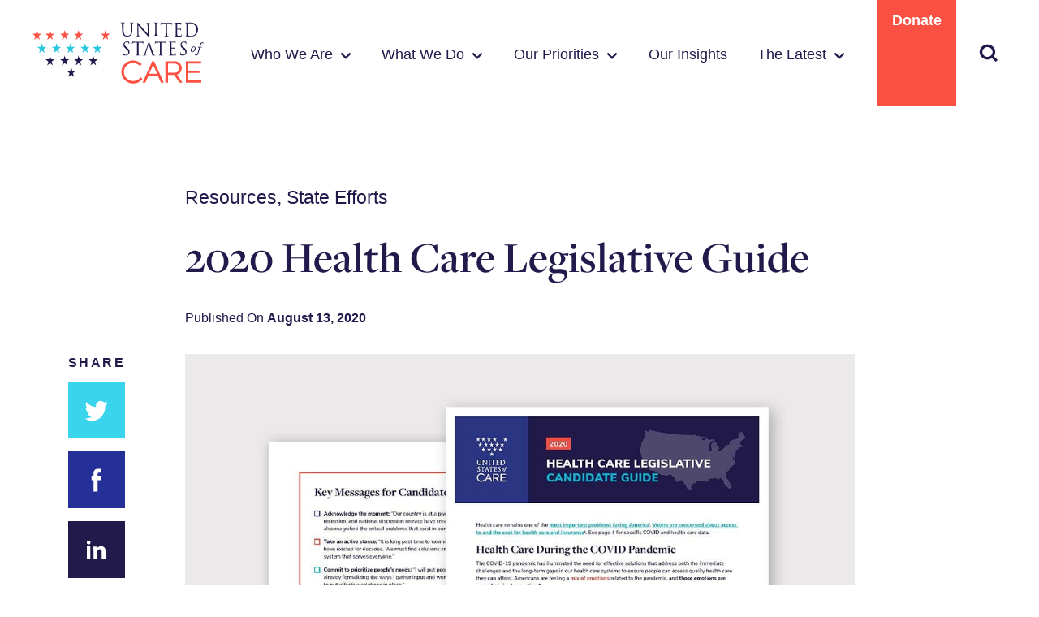

--- FILE ---
content_type: text/html; charset=UTF-8
request_url: https://unitedstatesofcare.org/2020-health-care-legislative-guide/
body_size: 30219
content:
<!DOCTYPE html>
<html class="no-js" lang="en">
	<head>

		<meta charset="utf-8">
		<meta http-equiv="X-UA-Compatible" content="IE=edge,chrome=1">
		<meta name="viewport" content="width=device-width, initial-scale=1">

		<script>
			document.documentElement.classList.remove('no-js');
			document.documentElement.classList.add('js');
		</script>

		<meta name='robots' content='index, follow, max-image-preview:large, max-snippet:-1, max-video-preview:-1' />

	<!-- This site is optimized with the Yoast SEO plugin v26.8 - https://yoast.com/product/yoast-seo-wordpress/ -->
	<title>2020 Health Care Legislative Guide &#8211; United States of Care</title>
	<meta name="description" content="This guide provides candidates with public opinion data, state-specific health care information, and key messages." />
	<link rel="canonical" href="https://unitedstatesofcare.org/2020-health-care-legislative-guide/" />
	<meta property="og:locale" content="en_US" />
	<meta property="og:type" content="article" />
	<meta property="og:title" content="2020 Health Care Legislative Guide" />
	<meta property="og:description" content="The COVID-19 pandemic has illuminated the need for effective solutions in our health care systems." />
	<meta property="og:url" content="https://unitedstatesofcare.org/2020-health-care-legislative-guide/" />
	<meta property="og:site_name" content="United States of Care" />
	<meta property="article:publisher" content="https://www.facebook.com/USofCare/" />
	<meta property="article:published_time" content="2020-08-13T15:13:59+00:00" />
	<meta property="article:modified_time" content="2021-01-30T17:21:55+00:00" />
	<meta property="og:image" content="https://unitedstatesofcare.org/wp-content/uploads/2020/08/CandidateGuide_PDFMockup_1.jpg" />
	<meta property="og:image:width" content="1200" />
	<meta property="og:image:height" content="630" />
	<meta property="og:image:type" content="image/jpeg" />
	<meta name="author" content="Raquel Missbrenner" />
	<meta name="twitter:card" content="summary_large_image" />
	<meta name="twitter:title" content="2020 Health Care Legislative Guide" />
	<meta name="twitter:description" content="The COVID-19 pandemic has illuminated the need for effective solutions in our health care systems." />
	<meta name="twitter:image" content="https://unitedstatesofcare.org/wp-content/uploads/2020/08/CandidateGuide_PDFMockup_1.jpg" />
	<meta name="twitter:creator" content="@usofcare" />
	<meta name="twitter:site" content="@usofcare" />
	<script type="application/ld+json" class="yoast-schema-graph">{"@context":"https://schema.org","@graph":[{"@type":"Article","@id":"https://unitedstatesofcare.org/2020-health-care-legislative-guide/#article","isPartOf":{"@id":"https://unitedstatesofcare.org/2020-health-care-legislative-guide/"},"author":{"name":"Raquel Missbrenner","@id":"https://unitedstatesofcare.org/#/schema/person/9a9f0b7ec9c1441f940991beaf3366ee"},"headline":"2020 Health Care Legislative Guide","datePublished":"2020-08-13T15:13:59+00:00","dateModified":"2021-01-30T17:21:55+00:00","mainEntityOfPage":{"@id":"https://unitedstatesofcare.org/2020-health-care-legislative-guide/"},"wordCount":384,"publisher":{"@id":"https://unitedstatesofcare.org/#organization"},"image":{"@id":"https://unitedstatesofcare.org/2020-health-care-legislative-guide/#primaryimage"},"thumbnailUrl":"https://unitedstatesofcare.org/wp-content/uploads/2020/08/CandidateGuide_PDFMockup_1.jpg","articleSection":["Resources","State Efforts"],"inLanguage":"en-US"},{"@type":"WebPage","@id":"https://unitedstatesofcare.org/2020-health-care-legislative-guide/","url":"https://unitedstatesofcare.org/2020-health-care-legislative-guide/","name":"2020 Health Care Legislative Guide &#8211; United States of Care","isPartOf":{"@id":"https://unitedstatesofcare.org/#website"},"primaryImageOfPage":{"@id":"https://unitedstatesofcare.org/2020-health-care-legislative-guide/#primaryimage"},"image":{"@id":"https://unitedstatesofcare.org/2020-health-care-legislative-guide/#primaryimage"},"thumbnailUrl":"https://unitedstatesofcare.org/wp-content/uploads/2020/08/CandidateGuide_PDFMockup_1.jpg","datePublished":"2020-08-13T15:13:59+00:00","dateModified":"2021-01-30T17:21:55+00:00","description":"This guide provides candidates with public opinion data, state-specific health care information, and key messages.","breadcrumb":{"@id":"https://unitedstatesofcare.org/2020-health-care-legislative-guide/#breadcrumb"},"inLanguage":"en-US","potentialAction":[{"@type":"ReadAction","target":["https://unitedstatesofcare.org/2020-health-care-legislative-guide/"]}]},{"@type":"ImageObject","inLanguage":"en-US","@id":"https://unitedstatesofcare.org/2020-health-care-legislative-guide/#primaryimage","url":"https://unitedstatesofcare.org/wp-content/uploads/2020/08/CandidateGuide_PDFMockup_1.jpg","contentUrl":"https://unitedstatesofcare.org/wp-content/uploads/2020/08/CandidateGuide_PDFMockup_1.jpg","width":1200,"height":630,"caption":"PDF Mockup"},{"@type":"BreadcrumbList","@id":"https://unitedstatesofcare.org/2020-health-care-legislative-guide/#breadcrumb","itemListElement":[{"@type":"ListItem","position":1,"name":"Home","item":"https://unitedstatesofcare.org/"},{"@type":"ListItem","position":2,"name":"The Latest","item":"https://unitedstatesofcare.org/the-latest/"},{"@type":"ListItem","position":3,"name":"2020 Health Care Legislative Guide"}]},{"@type":"WebSite","@id":"https://unitedstatesofcare.org/#website","url":"https://unitedstatesofcare.org/","name":"United States of Care","description":"Putting People at the Center of Health Care","publisher":{"@id":"https://unitedstatesofcare.org/#organization"},"potentialAction":[{"@type":"SearchAction","target":{"@type":"EntryPoint","urlTemplate":"https://unitedstatesofcare.org/?s={search_term_string}"},"query-input":{"@type":"PropertyValueSpecification","valueRequired":true,"valueName":"search_term_string"}}],"inLanguage":"en-US"},{"@type":"Organization","@id":"https://unitedstatesofcare.org/#organization","name":"United States of Care","url":"https://unitedstatesofcare.org/","logo":{"@type":"ImageObject","inLanguage":"en-US","@id":"https://unitedstatesofcare.org/#/schema/logo/image/","url":"https://unitedstatesofcare.org/wp-content/uploads/2020/12/united-states-of-care-logo.png","contentUrl":"https://unitedstatesofcare.org/wp-content/uploads/2020/12/united-states-of-care-logo.png","width":420,"height":150,"caption":"United States of Care"},"image":{"@id":"https://unitedstatesofcare.org/#/schema/logo/image/"},"sameAs":["https://www.facebook.com/USofCare/","https://x.com/usofcare","https://www.youtube.com/channel/UC-28S-j0XrPJuPJotlZm4sw","https://www.instagram.com/usofcare/","https://www.tiktok.com/@usofcare","https://medium.com/@USofCare"]},{"@type":"Person","@id":"https://unitedstatesofcare.org/#/schema/person/9a9f0b7ec9c1441f940991beaf3366ee","name":"Raquel Missbrenner","image":{"@type":"ImageObject","inLanguage":"en-US","@id":"https://unitedstatesofcare.org/#/schema/person/image/","url":"https://secure.gravatar.com/avatar/b4121048562b587b779460d14d6f199a00738022906bba822779d933819e94a6?s=96&d=mm&r=g","contentUrl":"https://secure.gravatar.com/avatar/b4121048562b587b779460d14d6f199a00738022906bba822779d933819e94a6?s=96&d=mm&r=g","caption":"Raquel Missbrenner"},"url":"https://unitedstatesofcare.org/author/rmissbrenner/"}]}</script>
	<!-- / Yoast SEO plugin. -->


<link rel='dns-prefetch' href='//www.googletagmanager.com' />
<link rel="alternate" title="oEmbed (JSON)" type="application/json+oembed" href="https://unitedstatesofcare.org/wp-json/oembed/1.0/embed?url=https%3A%2F%2Funitedstatesofcare.org%2F2020-health-care-legislative-guide%2F" />
<link rel="alternate" title="oEmbed (XML)" type="text/xml+oembed" href="https://unitedstatesofcare.org/wp-json/oembed/1.0/embed?url=https%3A%2F%2Funitedstatesofcare.org%2F2020-health-care-legislative-guide%2F&#038;format=xml" />
<style id='wp-img-auto-sizes-contain-inline-css' type='text/css'>
img:is([sizes=auto i],[sizes^="auto," i]){contain-intrinsic-size:3000px 1500px}
/*# sourceURL=wp-img-auto-sizes-contain-inline-css */
</style>
<style id='wp-block-library-inline-css' type='text/css'>
:root{--wp-block-synced-color:#7a00df;--wp-block-synced-color--rgb:122,0,223;--wp-bound-block-color:var(--wp-block-synced-color);--wp-editor-canvas-background:#ddd;--wp-admin-theme-color:#007cba;--wp-admin-theme-color--rgb:0,124,186;--wp-admin-theme-color-darker-10:#006ba1;--wp-admin-theme-color-darker-10--rgb:0,107,160.5;--wp-admin-theme-color-darker-20:#005a87;--wp-admin-theme-color-darker-20--rgb:0,90,135;--wp-admin-border-width-focus:2px}@media (min-resolution:192dpi){:root{--wp-admin-border-width-focus:1.5px}}.wp-element-button{cursor:pointer}:root .has-very-light-gray-background-color{background-color:#eee}:root .has-very-dark-gray-background-color{background-color:#313131}:root .has-very-light-gray-color{color:#eee}:root .has-very-dark-gray-color{color:#313131}:root .has-vivid-green-cyan-to-vivid-cyan-blue-gradient-background{background:linear-gradient(135deg,#00d084,#0693e3)}:root .has-purple-crush-gradient-background{background:linear-gradient(135deg,#34e2e4,#4721fb 50%,#ab1dfe)}:root .has-hazy-dawn-gradient-background{background:linear-gradient(135deg,#faaca8,#dad0ec)}:root .has-subdued-olive-gradient-background{background:linear-gradient(135deg,#fafae1,#67a671)}:root .has-atomic-cream-gradient-background{background:linear-gradient(135deg,#fdd79a,#004a59)}:root .has-nightshade-gradient-background{background:linear-gradient(135deg,#330968,#31cdcf)}:root .has-midnight-gradient-background{background:linear-gradient(135deg,#020381,#2874fc)}:root{--wp--preset--font-size--normal:16px;--wp--preset--font-size--huge:42px}.has-regular-font-size{font-size:1em}.has-larger-font-size{font-size:2.625em}.has-normal-font-size{font-size:var(--wp--preset--font-size--normal)}.has-huge-font-size{font-size:var(--wp--preset--font-size--huge)}.has-text-align-center{text-align:center}.has-text-align-left{text-align:left}.has-text-align-right{text-align:right}.has-fit-text{white-space:nowrap!important}#end-resizable-editor-section{display:none}.aligncenter{clear:both}.items-justified-left{justify-content:flex-start}.items-justified-center{justify-content:center}.items-justified-right{justify-content:flex-end}.items-justified-space-between{justify-content:space-between}.screen-reader-text{border:0;clip-path:inset(50%);height:1px;margin:-1px;overflow:hidden;padding:0;position:absolute;width:1px;word-wrap:normal!important}.screen-reader-text:focus{background-color:#ddd;clip-path:none;color:#444;display:block;font-size:1em;height:auto;left:5px;line-height:normal;padding:15px 23px 14px;text-decoration:none;top:5px;width:auto;z-index:100000}html :where(.has-border-color){border-style:solid}html :where([style*=border-top-color]){border-top-style:solid}html :where([style*=border-right-color]){border-right-style:solid}html :where([style*=border-bottom-color]){border-bottom-style:solid}html :where([style*=border-left-color]){border-left-style:solid}html :where([style*=border-width]){border-style:solid}html :where([style*=border-top-width]){border-top-style:solid}html :where([style*=border-right-width]){border-right-style:solid}html :where([style*=border-bottom-width]){border-bottom-style:solid}html :where([style*=border-left-width]){border-left-style:solid}html :where(img[class*=wp-image-]){height:auto;max-width:100%}:where(figure){margin:0 0 1em}html :where(.is-position-sticky){--wp-admin--admin-bar--position-offset:var(--wp-admin--admin-bar--height,0px)}@media screen and (max-width:600px){html :where(.is-position-sticky){--wp-admin--admin-bar--position-offset:0px}}

/*# sourceURL=wp-block-library-inline-css */
</style><style id='wp-block-button-inline-css' type='text/css'>
.wp-block-button__link{align-content:center;box-sizing:border-box;cursor:pointer;display:inline-block;height:100%;text-align:center;word-break:break-word}.wp-block-button__link.aligncenter{text-align:center}.wp-block-button__link.alignright{text-align:right}:where(.wp-block-button__link){border-radius:9999px;box-shadow:none;padding:calc(.667em + 2px) calc(1.333em + 2px);text-decoration:none}.wp-block-button[style*=text-decoration] .wp-block-button__link{text-decoration:inherit}.wp-block-buttons>.wp-block-button.has-custom-width{max-width:none}.wp-block-buttons>.wp-block-button.has-custom-width .wp-block-button__link{width:100%}.wp-block-buttons>.wp-block-button.has-custom-font-size .wp-block-button__link{font-size:inherit}.wp-block-buttons>.wp-block-button.wp-block-button__width-25{width:calc(25% - var(--wp--style--block-gap, .5em)*.75)}.wp-block-buttons>.wp-block-button.wp-block-button__width-50{width:calc(50% - var(--wp--style--block-gap, .5em)*.5)}.wp-block-buttons>.wp-block-button.wp-block-button__width-75{width:calc(75% - var(--wp--style--block-gap, .5em)*.25)}.wp-block-buttons>.wp-block-button.wp-block-button__width-100{flex-basis:100%;width:100%}.wp-block-buttons.is-vertical>.wp-block-button.wp-block-button__width-25{width:25%}.wp-block-buttons.is-vertical>.wp-block-button.wp-block-button__width-50{width:50%}.wp-block-buttons.is-vertical>.wp-block-button.wp-block-button__width-75{width:75%}.wp-block-button.is-style-squared,.wp-block-button__link.wp-block-button.is-style-squared{border-radius:0}.wp-block-button.no-border-radius,.wp-block-button__link.no-border-radius{border-radius:0!important}:root :where(.wp-block-button .wp-block-button__link.is-style-outline),:root :where(.wp-block-button.is-style-outline>.wp-block-button__link){border:2px solid;padding:.667em 1.333em}:root :where(.wp-block-button .wp-block-button__link.is-style-outline:not(.has-text-color)),:root :where(.wp-block-button.is-style-outline>.wp-block-button__link:not(.has-text-color)){color:currentColor}:root :where(.wp-block-button .wp-block-button__link.is-style-outline:not(.has-background)),:root :where(.wp-block-button.is-style-outline>.wp-block-button__link:not(.has-background)){background-color:initial;background-image:none}
/*# sourceURL=https://unitedstatesofcare.org/wp-includes/blocks/button/style.min.css */
</style>
<style id='wp-block-heading-inline-css' type='text/css'>
h1:where(.wp-block-heading).has-background,h2:where(.wp-block-heading).has-background,h3:where(.wp-block-heading).has-background,h4:where(.wp-block-heading).has-background,h5:where(.wp-block-heading).has-background,h6:where(.wp-block-heading).has-background{padding:1.25em 2.375em}h1.has-text-align-left[style*=writing-mode]:where([style*=vertical-lr]),h1.has-text-align-right[style*=writing-mode]:where([style*=vertical-rl]),h2.has-text-align-left[style*=writing-mode]:where([style*=vertical-lr]),h2.has-text-align-right[style*=writing-mode]:where([style*=vertical-rl]),h3.has-text-align-left[style*=writing-mode]:where([style*=vertical-lr]),h3.has-text-align-right[style*=writing-mode]:where([style*=vertical-rl]),h4.has-text-align-left[style*=writing-mode]:where([style*=vertical-lr]),h4.has-text-align-right[style*=writing-mode]:where([style*=vertical-rl]),h5.has-text-align-left[style*=writing-mode]:where([style*=vertical-lr]),h5.has-text-align-right[style*=writing-mode]:where([style*=vertical-rl]),h6.has-text-align-left[style*=writing-mode]:where([style*=vertical-lr]),h6.has-text-align-right[style*=writing-mode]:where([style*=vertical-rl]){rotate:180deg}
/*# sourceURL=https://unitedstatesofcare.org/wp-includes/blocks/heading/style.min.css */
</style>
<style id='wp-block-image-inline-css' type='text/css'>
.wp-block-image>a,.wp-block-image>figure>a{display:inline-block}.wp-block-image img{box-sizing:border-box;height:auto;max-width:100%;vertical-align:bottom}@media not (prefers-reduced-motion){.wp-block-image img.hide{visibility:hidden}.wp-block-image img.show{animation:show-content-image .4s}}.wp-block-image[style*=border-radius] img,.wp-block-image[style*=border-radius]>a{border-radius:inherit}.wp-block-image.has-custom-border img{box-sizing:border-box}.wp-block-image.aligncenter{text-align:center}.wp-block-image.alignfull>a,.wp-block-image.alignwide>a{width:100%}.wp-block-image.alignfull img,.wp-block-image.alignwide img{height:auto;width:100%}.wp-block-image .aligncenter,.wp-block-image .alignleft,.wp-block-image .alignright,.wp-block-image.aligncenter,.wp-block-image.alignleft,.wp-block-image.alignright{display:table}.wp-block-image .aligncenter>figcaption,.wp-block-image .alignleft>figcaption,.wp-block-image .alignright>figcaption,.wp-block-image.aligncenter>figcaption,.wp-block-image.alignleft>figcaption,.wp-block-image.alignright>figcaption{caption-side:bottom;display:table-caption}.wp-block-image .alignleft{float:left;margin:.5em 1em .5em 0}.wp-block-image .alignright{float:right;margin:.5em 0 .5em 1em}.wp-block-image .aligncenter{margin-left:auto;margin-right:auto}.wp-block-image :where(figcaption){margin-bottom:1em;margin-top:.5em}.wp-block-image.is-style-circle-mask img{border-radius:9999px}@supports ((-webkit-mask-image:none) or (mask-image:none)) or (-webkit-mask-image:none){.wp-block-image.is-style-circle-mask img{border-radius:0;-webkit-mask-image:url('data:image/svg+xml;utf8,<svg viewBox="0 0 100 100" xmlns="http://www.w3.org/2000/svg"><circle cx="50" cy="50" r="50"/></svg>');mask-image:url('data:image/svg+xml;utf8,<svg viewBox="0 0 100 100" xmlns="http://www.w3.org/2000/svg"><circle cx="50" cy="50" r="50"/></svg>');mask-mode:alpha;-webkit-mask-position:center;mask-position:center;-webkit-mask-repeat:no-repeat;mask-repeat:no-repeat;-webkit-mask-size:contain;mask-size:contain}}:root :where(.wp-block-image.is-style-rounded img,.wp-block-image .is-style-rounded img){border-radius:9999px}.wp-block-image figure{margin:0}.wp-lightbox-container{display:flex;flex-direction:column;position:relative}.wp-lightbox-container img{cursor:zoom-in}.wp-lightbox-container img:hover+button{opacity:1}.wp-lightbox-container button{align-items:center;backdrop-filter:blur(16px) saturate(180%);background-color:#5a5a5a40;border:none;border-radius:4px;cursor:zoom-in;display:flex;height:20px;justify-content:center;opacity:0;padding:0;position:absolute;right:16px;text-align:center;top:16px;width:20px;z-index:100}@media not (prefers-reduced-motion){.wp-lightbox-container button{transition:opacity .2s ease}}.wp-lightbox-container button:focus-visible{outline:3px auto #5a5a5a40;outline:3px auto -webkit-focus-ring-color;outline-offset:3px}.wp-lightbox-container button:hover{cursor:pointer;opacity:1}.wp-lightbox-container button:focus{opacity:1}.wp-lightbox-container button:focus,.wp-lightbox-container button:hover,.wp-lightbox-container button:not(:hover):not(:active):not(.has-background){background-color:#5a5a5a40;border:none}.wp-lightbox-overlay{box-sizing:border-box;cursor:zoom-out;height:100vh;left:0;overflow:hidden;position:fixed;top:0;visibility:hidden;width:100%;z-index:100000}.wp-lightbox-overlay .close-button{align-items:center;cursor:pointer;display:flex;justify-content:center;min-height:40px;min-width:40px;padding:0;position:absolute;right:calc(env(safe-area-inset-right) + 16px);top:calc(env(safe-area-inset-top) + 16px);z-index:5000000}.wp-lightbox-overlay .close-button:focus,.wp-lightbox-overlay .close-button:hover,.wp-lightbox-overlay .close-button:not(:hover):not(:active):not(.has-background){background:none;border:none}.wp-lightbox-overlay .lightbox-image-container{height:var(--wp--lightbox-container-height);left:50%;overflow:hidden;position:absolute;top:50%;transform:translate(-50%,-50%);transform-origin:top left;width:var(--wp--lightbox-container-width);z-index:9999999999}.wp-lightbox-overlay .wp-block-image{align-items:center;box-sizing:border-box;display:flex;height:100%;justify-content:center;margin:0;position:relative;transform-origin:0 0;width:100%;z-index:3000000}.wp-lightbox-overlay .wp-block-image img{height:var(--wp--lightbox-image-height);min-height:var(--wp--lightbox-image-height);min-width:var(--wp--lightbox-image-width);width:var(--wp--lightbox-image-width)}.wp-lightbox-overlay .wp-block-image figcaption{display:none}.wp-lightbox-overlay button{background:none;border:none}.wp-lightbox-overlay .scrim{background-color:#fff;height:100%;opacity:.9;position:absolute;width:100%;z-index:2000000}.wp-lightbox-overlay.active{visibility:visible}@media not (prefers-reduced-motion){.wp-lightbox-overlay.active{animation:turn-on-visibility .25s both}.wp-lightbox-overlay.active img{animation:turn-on-visibility .35s both}.wp-lightbox-overlay.show-closing-animation:not(.active){animation:turn-off-visibility .35s both}.wp-lightbox-overlay.show-closing-animation:not(.active) img{animation:turn-off-visibility .25s both}.wp-lightbox-overlay.zoom.active{animation:none;opacity:1;visibility:visible}.wp-lightbox-overlay.zoom.active .lightbox-image-container{animation:lightbox-zoom-in .4s}.wp-lightbox-overlay.zoom.active .lightbox-image-container img{animation:none}.wp-lightbox-overlay.zoom.active .scrim{animation:turn-on-visibility .4s forwards}.wp-lightbox-overlay.zoom.show-closing-animation:not(.active){animation:none}.wp-lightbox-overlay.zoom.show-closing-animation:not(.active) .lightbox-image-container{animation:lightbox-zoom-out .4s}.wp-lightbox-overlay.zoom.show-closing-animation:not(.active) .lightbox-image-container img{animation:none}.wp-lightbox-overlay.zoom.show-closing-animation:not(.active) .scrim{animation:turn-off-visibility .4s forwards}}@keyframes show-content-image{0%{visibility:hidden}99%{visibility:hidden}to{visibility:visible}}@keyframes turn-on-visibility{0%{opacity:0}to{opacity:1}}@keyframes turn-off-visibility{0%{opacity:1;visibility:visible}99%{opacity:0;visibility:visible}to{opacity:0;visibility:hidden}}@keyframes lightbox-zoom-in{0%{transform:translate(calc((-100vw + var(--wp--lightbox-scrollbar-width))/2 + var(--wp--lightbox-initial-left-position)),calc(-50vh + var(--wp--lightbox-initial-top-position))) scale(var(--wp--lightbox-scale))}to{transform:translate(-50%,-50%) scale(1)}}@keyframes lightbox-zoom-out{0%{transform:translate(-50%,-50%) scale(1);visibility:visible}99%{visibility:visible}to{transform:translate(calc((-100vw + var(--wp--lightbox-scrollbar-width))/2 + var(--wp--lightbox-initial-left-position)),calc(-50vh + var(--wp--lightbox-initial-top-position))) scale(var(--wp--lightbox-scale));visibility:hidden}}
/*# sourceURL=https://unitedstatesofcare.org/wp-includes/blocks/image/style.min.css */
</style>
<style id='wp-block-list-inline-css' type='text/css'>
ol,ul{box-sizing:border-box}:root :where(.wp-block-list.has-background){padding:1.25em 2.375em}
/*# sourceURL=https://unitedstatesofcare.org/wp-includes/blocks/list/style.min.css */
</style>
<style id='wp-block-buttons-inline-css' type='text/css'>
.wp-block-buttons{box-sizing:border-box}.wp-block-buttons.is-vertical{flex-direction:column}.wp-block-buttons.is-vertical>.wp-block-button:last-child{margin-bottom:0}.wp-block-buttons>.wp-block-button{display:inline-block;margin:0}.wp-block-buttons.is-content-justification-left{justify-content:flex-start}.wp-block-buttons.is-content-justification-left.is-vertical{align-items:flex-start}.wp-block-buttons.is-content-justification-center{justify-content:center}.wp-block-buttons.is-content-justification-center.is-vertical{align-items:center}.wp-block-buttons.is-content-justification-right{justify-content:flex-end}.wp-block-buttons.is-content-justification-right.is-vertical{align-items:flex-end}.wp-block-buttons.is-content-justification-space-between{justify-content:space-between}.wp-block-buttons.aligncenter{text-align:center}.wp-block-buttons:not(.is-content-justification-space-between,.is-content-justification-right,.is-content-justification-left,.is-content-justification-center) .wp-block-button.aligncenter{margin-left:auto;margin-right:auto;width:100%}.wp-block-buttons[style*=text-decoration] .wp-block-button,.wp-block-buttons[style*=text-decoration] .wp-block-button__link{text-decoration:inherit}.wp-block-buttons.has-custom-font-size .wp-block-button__link{font-size:inherit}.wp-block-buttons .wp-block-button__link{width:100%}.wp-block-button.aligncenter{text-align:center}
/*# sourceURL=https://unitedstatesofcare.org/wp-includes/blocks/buttons/style.min.css */
</style>
<style id='wp-block-paragraph-inline-css' type='text/css'>
.is-small-text{font-size:.875em}.is-regular-text{font-size:1em}.is-large-text{font-size:2.25em}.is-larger-text{font-size:3em}.has-drop-cap:not(:focus):first-letter{float:left;font-size:8.4em;font-style:normal;font-weight:100;line-height:.68;margin:.05em .1em 0 0;text-transform:uppercase}body.rtl .has-drop-cap:not(:focus):first-letter{float:none;margin-left:.1em}p.has-drop-cap.has-background{overflow:hidden}:root :where(p.has-background){padding:1.25em 2.375em}:where(p.has-text-color:not(.has-link-color)) a{color:inherit}p.has-text-align-left[style*="writing-mode:vertical-lr"],p.has-text-align-right[style*="writing-mode:vertical-rl"]{rotate:180deg}
/*# sourceURL=https://unitedstatesofcare.org/wp-includes/blocks/paragraph/style.min.css */
</style>
<style id='global-styles-inline-css' type='text/css'>
:root{--wp--preset--aspect-ratio--square: 1;--wp--preset--aspect-ratio--4-3: 4/3;--wp--preset--aspect-ratio--3-4: 3/4;--wp--preset--aspect-ratio--3-2: 3/2;--wp--preset--aspect-ratio--2-3: 2/3;--wp--preset--aspect-ratio--16-9: 16/9;--wp--preset--aspect-ratio--9-16: 9/16;--wp--preset--color--black: #000000;--wp--preset--color--cyan-bluish-gray: #abb8c3;--wp--preset--color--white: #ffffff;--wp--preset--color--pale-pink: #f78da7;--wp--preset--color--vivid-red: #cf2e2e;--wp--preset--color--luminous-vivid-orange: #ff6900;--wp--preset--color--luminous-vivid-amber: #fcb900;--wp--preset--color--light-green-cyan: #7bdcb5;--wp--preset--color--vivid-green-cyan: #00d084;--wp--preset--color--pale-cyan-blue: #8ed1fc;--wp--preset--color--vivid-cyan-blue: #0693e3;--wp--preset--color--vivid-purple: #9b51e0;--wp--preset--color--gray-lt: #F5F5F7;--wp--preset--color--brand-c: #211A4B;--wp--preset--color--brand-a: #3AD4ED;--wp--preset--color--brand-b: #242F97;--wp--preset--color--brand-d: #C52BC5;--wp--preset--color--brand-e: #FA5143;--wp--preset--color--brand-f: #5D5DE3;--wp--preset--gradient--vivid-cyan-blue-to-vivid-purple: linear-gradient(135deg,rgb(6,147,227) 0%,rgb(155,81,224) 100%);--wp--preset--gradient--light-green-cyan-to-vivid-green-cyan: linear-gradient(135deg,rgb(122,220,180) 0%,rgb(0,208,130) 100%);--wp--preset--gradient--luminous-vivid-amber-to-luminous-vivid-orange: linear-gradient(135deg,rgb(252,185,0) 0%,rgb(255,105,0) 100%);--wp--preset--gradient--luminous-vivid-orange-to-vivid-red: linear-gradient(135deg,rgb(255,105,0) 0%,rgb(207,46,46) 100%);--wp--preset--gradient--very-light-gray-to-cyan-bluish-gray: linear-gradient(135deg,rgb(238,238,238) 0%,rgb(169,184,195) 100%);--wp--preset--gradient--cool-to-warm-spectrum: linear-gradient(135deg,rgb(74,234,220) 0%,rgb(151,120,209) 20%,rgb(207,42,186) 40%,rgb(238,44,130) 60%,rgb(251,105,98) 80%,rgb(254,248,76) 100%);--wp--preset--gradient--blush-light-purple: linear-gradient(135deg,rgb(255,206,236) 0%,rgb(152,150,240) 100%);--wp--preset--gradient--blush-bordeaux: linear-gradient(135deg,rgb(254,205,165) 0%,rgb(254,45,45) 50%,rgb(107,0,62) 100%);--wp--preset--gradient--luminous-dusk: linear-gradient(135deg,rgb(255,203,112) 0%,rgb(199,81,192) 50%,rgb(65,88,208) 100%);--wp--preset--gradient--pale-ocean: linear-gradient(135deg,rgb(255,245,203) 0%,rgb(182,227,212) 50%,rgb(51,167,181) 100%);--wp--preset--gradient--electric-grass: linear-gradient(135deg,rgb(202,248,128) 0%,rgb(113,206,126) 100%);--wp--preset--gradient--midnight: linear-gradient(135deg,rgb(2,3,129) 0%,rgb(40,116,252) 100%);--wp--preset--font-size--small: 13px;--wp--preset--font-size--medium: 20px;--wp--preset--font-size--large: 36px;--wp--preset--font-size--x-large: 42px;--wp--preset--font-size--sm: 16px;--wp--preset--font-size--lg: 23px;--wp--preset--font-size--xl: 26px;--wp--preset--spacing--20: 0.44rem;--wp--preset--spacing--30: 0.67rem;--wp--preset--spacing--40: 1rem;--wp--preset--spacing--50: 1.5rem;--wp--preset--spacing--60: 2.25rem;--wp--preset--spacing--70: 3.38rem;--wp--preset--spacing--80: 5.06rem;--wp--preset--shadow--natural: 6px 6px 9px rgba(0, 0, 0, 0.2);--wp--preset--shadow--deep: 12px 12px 50px rgba(0, 0, 0, 0.4);--wp--preset--shadow--sharp: 6px 6px 0px rgba(0, 0, 0, 0.2);--wp--preset--shadow--outlined: 6px 6px 0px -3px rgb(255, 255, 255), 6px 6px rgb(0, 0, 0);--wp--preset--shadow--crisp: 6px 6px 0px rgb(0, 0, 0);}:where(.is-layout-flex){gap: 0.5em;}:where(.is-layout-grid){gap: 0.5em;}body .is-layout-flex{display: flex;}.is-layout-flex{flex-wrap: wrap;align-items: center;}.is-layout-flex > :is(*, div){margin: 0;}body .is-layout-grid{display: grid;}.is-layout-grid > :is(*, div){margin: 0;}:where(.wp-block-columns.is-layout-flex){gap: 2em;}:where(.wp-block-columns.is-layout-grid){gap: 2em;}:where(.wp-block-post-template.is-layout-flex){gap: 1.25em;}:where(.wp-block-post-template.is-layout-grid){gap: 1.25em;}.has-black-color{color: var(--wp--preset--color--black) !important;}.has-cyan-bluish-gray-color{color: var(--wp--preset--color--cyan-bluish-gray) !important;}.has-white-color{color: var(--wp--preset--color--white) !important;}.has-pale-pink-color{color: var(--wp--preset--color--pale-pink) !important;}.has-vivid-red-color{color: var(--wp--preset--color--vivid-red) !important;}.has-luminous-vivid-orange-color{color: var(--wp--preset--color--luminous-vivid-orange) !important;}.has-luminous-vivid-amber-color{color: var(--wp--preset--color--luminous-vivid-amber) !important;}.has-light-green-cyan-color{color: var(--wp--preset--color--light-green-cyan) !important;}.has-vivid-green-cyan-color{color: var(--wp--preset--color--vivid-green-cyan) !important;}.has-pale-cyan-blue-color{color: var(--wp--preset--color--pale-cyan-blue) !important;}.has-vivid-cyan-blue-color{color: var(--wp--preset--color--vivid-cyan-blue) !important;}.has-vivid-purple-color{color: var(--wp--preset--color--vivid-purple) !important;}.has-black-background-color{background-color: var(--wp--preset--color--black) !important;}.has-cyan-bluish-gray-background-color{background-color: var(--wp--preset--color--cyan-bluish-gray) !important;}.has-white-background-color{background-color: var(--wp--preset--color--white) !important;}.has-pale-pink-background-color{background-color: var(--wp--preset--color--pale-pink) !important;}.has-vivid-red-background-color{background-color: var(--wp--preset--color--vivid-red) !important;}.has-luminous-vivid-orange-background-color{background-color: var(--wp--preset--color--luminous-vivid-orange) !important;}.has-luminous-vivid-amber-background-color{background-color: var(--wp--preset--color--luminous-vivid-amber) !important;}.has-light-green-cyan-background-color{background-color: var(--wp--preset--color--light-green-cyan) !important;}.has-vivid-green-cyan-background-color{background-color: var(--wp--preset--color--vivid-green-cyan) !important;}.has-pale-cyan-blue-background-color{background-color: var(--wp--preset--color--pale-cyan-blue) !important;}.has-vivid-cyan-blue-background-color{background-color: var(--wp--preset--color--vivid-cyan-blue) !important;}.has-vivid-purple-background-color{background-color: var(--wp--preset--color--vivid-purple) !important;}.has-black-border-color{border-color: var(--wp--preset--color--black) !important;}.has-cyan-bluish-gray-border-color{border-color: var(--wp--preset--color--cyan-bluish-gray) !important;}.has-white-border-color{border-color: var(--wp--preset--color--white) !important;}.has-pale-pink-border-color{border-color: var(--wp--preset--color--pale-pink) !important;}.has-vivid-red-border-color{border-color: var(--wp--preset--color--vivid-red) !important;}.has-luminous-vivid-orange-border-color{border-color: var(--wp--preset--color--luminous-vivid-orange) !important;}.has-luminous-vivid-amber-border-color{border-color: var(--wp--preset--color--luminous-vivid-amber) !important;}.has-light-green-cyan-border-color{border-color: var(--wp--preset--color--light-green-cyan) !important;}.has-vivid-green-cyan-border-color{border-color: var(--wp--preset--color--vivid-green-cyan) !important;}.has-pale-cyan-blue-border-color{border-color: var(--wp--preset--color--pale-cyan-blue) !important;}.has-vivid-cyan-blue-border-color{border-color: var(--wp--preset--color--vivid-cyan-blue) !important;}.has-vivid-purple-border-color{border-color: var(--wp--preset--color--vivid-purple) !important;}.has-vivid-cyan-blue-to-vivid-purple-gradient-background{background: var(--wp--preset--gradient--vivid-cyan-blue-to-vivid-purple) !important;}.has-light-green-cyan-to-vivid-green-cyan-gradient-background{background: var(--wp--preset--gradient--light-green-cyan-to-vivid-green-cyan) !important;}.has-luminous-vivid-amber-to-luminous-vivid-orange-gradient-background{background: var(--wp--preset--gradient--luminous-vivid-amber-to-luminous-vivid-orange) !important;}.has-luminous-vivid-orange-to-vivid-red-gradient-background{background: var(--wp--preset--gradient--luminous-vivid-orange-to-vivid-red) !important;}.has-very-light-gray-to-cyan-bluish-gray-gradient-background{background: var(--wp--preset--gradient--very-light-gray-to-cyan-bluish-gray) !important;}.has-cool-to-warm-spectrum-gradient-background{background: var(--wp--preset--gradient--cool-to-warm-spectrum) !important;}.has-blush-light-purple-gradient-background{background: var(--wp--preset--gradient--blush-light-purple) !important;}.has-blush-bordeaux-gradient-background{background: var(--wp--preset--gradient--blush-bordeaux) !important;}.has-luminous-dusk-gradient-background{background: var(--wp--preset--gradient--luminous-dusk) !important;}.has-pale-ocean-gradient-background{background: var(--wp--preset--gradient--pale-ocean) !important;}.has-electric-grass-gradient-background{background: var(--wp--preset--gradient--electric-grass) !important;}.has-midnight-gradient-background{background: var(--wp--preset--gradient--midnight) !important;}.has-small-font-size{font-size: var(--wp--preset--font-size--small) !important;}.has-medium-font-size{font-size: var(--wp--preset--font-size--medium) !important;}.has-large-font-size{font-size: var(--wp--preset--font-size--large) !important;}.has-x-large-font-size{font-size: var(--wp--preset--font-size--x-large) !important;}
/*# sourceURL=global-styles-inline-css */
</style>

<style id='classic-theme-styles-inline-css' type='text/css'>
/*! This file is auto-generated */
.wp-block-button__link{color:#fff;background-color:#32373c;border-radius:9999px;box-shadow:none;text-decoration:none;padding:calc(.667em + 2px) calc(1.333em + 2px);font-size:1.125em}.wp-block-file__button{background:#32373c;color:#fff;text-decoration:none}
/*# sourceURL=/wp-includes/css/classic-themes.min.css */
</style>
<link rel='stylesheet' id='screen-css' href='https://unitedstatesofcare.org/wp-content/themes/usofcare-2021/assets/dist/css/screen.min.css?ver=1.1.5' type='text/css' media='all' />

<!-- Google tag (gtag.js) snippet added by Site Kit -->
<!-- Google Analytics snippet added by Site Kit -->
<script type="text/javascript" src="https://www.googletagmanager.com/gtag/js?id=GT-P36LLWW" id="google_gtagjs-js" async></script>
<script type="text/javascript" id="google_gtagjs-js-after">
/* <![CDATA[ */
window.dataLayer = window.dataLayer || [];function gtag(){dataLayer.push(arguments);}
gtag("set","linker",{"domains":["unitedstatesofcare.org"]});
gtag("js", new Date());
gtag("set", "developer_id.dZTNiMT", true);
gtag("config", "GT-P36LLWW", {"googlesitekit_post_type":"post","googlesitekit_post_date":"20200813","googlesitekit_post_categories":"Resources; State Efforts"});
//# sourceURL=google_gtagjs-js-after
/* ]]> */
</script>
<link rel="https://api.w.org/" href="https://unitedstatesofcare.org/wp-json/" /><link rel="alternate" title="JSON" type="application/json" href="https://unitedstatesofcare.org/wp-json/wp/v2/posts/75" />		<!-- Custom Logo: hide header text -->
		<style id="custom-logo-css" type="text/css">
			.site-title, .site-description {
				position: absolute;
				clip-path: inset(50%);
			}
		</style>
		<!-- BEGIN MANUAL HEADER SCRIPTS --><!-- Google tag (gtag.js) -->
<script async src="https://www.googletagmanager.com/gtag/js?id=G-4V35WDW96Q"></script>
<script>
  window.dataLayer = window.dataLayer || [];
  function gtag(){dataLayer.push(arguments);}
  gtag('js', new Date());

  gtag('config', 'G-4V35WDW96Q');
</script><!-- END MANUAL HEADER SCRIPTS --><meta name="generator" content="Site Kit by Google 1.170.0" /><link rel="icon" href="https://unitedstatesofcare.org/wp-content/uploads/2021/02/cropped-USOC_Star_Favicon-32x32.png" sizes="32x32" />
<link rel="icon" href="https://unitedstatesofcare.org/wp-content/uploads/2021/02/cropped-USOC_Star_Favicon-192x192.png" sizes="192x192" />
<link rel="apple-touch-icon" href="https://unitedstatesofcare.org/wp-content/uploads/2021/02/cropped-USOC_Star_Favicon-180x180.png" />
<meta name="msapplication-TileImage" content="https://unitedstatesofcare.org/wp-content/uploads/2021/02/cropped-USOC_Star_Favicon-270x270.png" />
		<style type="text/css" id="wp-custom-css">
			@media (min-width:782px){

  /* Make the header row control alignment */
  .equal-heights .acf-block-accordion__section .js-acf-accordion-subhead{
    display:flex !important;
    align-items:center !important;        /* vertical center for the row */
    justify-content:space-between !important;
    margin:0;
    min-height:120px;                      /* keeps tile height */
  }

  /* The toggle button that contains the plus */
  .equal-heights .acf-block-accordion__section .js-acf-accordion-subhead > button{
    margin-left:auto;
    display:inline-flex !important;
    align-items:center !important;
    gap:.5rem;                             /* optional spacing */
    line-height:1 !important;              /* kill baseline drift */
    padding-top:0; padding-bottom:0;
    background:transparent; border:0;
    align-self:center !important;          /* belt + suspenders */
  }

  /* Normalize the inline SVG “+” */
  .equal-heights .acf-block-accordion__section .js-acf-accordion-subhead > button .accordion-indicator{
    display:inline-flex;                   /* center the svg box itself */
    align-items:center;
  }
  .equal-heights .acf-block-accordion__section .js-acf-accordion-subhead > button .accordion-indicator svg{
    display:block;                         /* no text baseline */
    height:1.6em;                          /* size relative to text */
    width:1.6em;                           /* override the 52x52 attrs */
    vertical-align:middle;                 /* extra safety */
  }
}
		</style>
		
		<link rel="preload" href="https://unitedstatesofcare.org/wp-content/themes/usofcare-2021/assets/dist/fonts/FreightDispProMedium-Regular/font.woff2" as="font" type="font/woff2" crossorigin="anonymous">
		<link rel="preload" href="https://unitedstatesofcare.org/wp-content/themes/usofcare-2021/assets/dist/fonts/FreightDispProSemibold-Regular/font.woff2" as="font" type="font/woff2" crossorigin="anonymous">

	</head>
	<body class="wp-singular post-template-default single single-post postid-75 single-format-standard wp-custom-logo wp-embed-responsive wp-theme-usofcare-2021">

		
		<a class="screen-reader-text" href="#main" id="skip_nav_link">Skip to main content</a>

		<header class="header" role="banner">
			<div class="header__container">

				<a href="https://unitedstatesofcare.org" class="custom-logo-link" rel="home">
					<svg xmlns="http://www.w3.org/2000/svg" width="210" height="75" viewBox="0 0 210 75">
  <title>
    United States of Care
  </title>
  <g fill="none" fill-rule="evenodd">
    <g fill="#211A4B" transform="translate(108 .823)">
      <path d="M14.4634464 6.40346106C14.4634464 2.95868338 14.4634464 2.34148613 14.5057031 1.63467019 14.5268315 1.25212823 14.580418.973455284 14.6983082.772367416 14.8174233.606430341 14.9843068.494011139 15.2421343.434476464 15.4950624.392042173 15.6227513.369875007 15.7700375.369875007 15.8346475.369875007 15.8867029.336624257 15.9145679.286589796 15.9620302.265689324 16 .234021944 16 .177654006 16 .0446510068 15.8928271 0 15.6579652 0 15.0189084 0 14.0157697.0671348472 13.8654214.0671348472 13.7389574.0671348472 12.5649545 0 11.6056036 0 11.3698232 0 11.2641813.0446510068 11.2641813.177654006 11.2641813.182404113 11.2690806.183670808 11.269693.188420915 11.2626502.206471322 11.240297.214071494 11.240297.237822029 11.240297.326174022 11.3232795.369875007 11.4087116.369875007 11.5991732.369875007 11.9592743.392042173 12.1292199.434476464 12.8276812.589013282 12.9967083.939254513 13.038965 1.68407131 13.0821404 2.38645381 13.0821404 2.9995343 13.0821404 6.4186614L13.0821404 9.15820651C13.0821404 11.4167241 12.8276812 13.2787661 11.8524076 14.5270942 11.0905611 15.4701488 9.8210212 16.1057132 8.52851565 16.1057132 7.32236087 16.1057132 6.3694404 15.9087421 5.33108781 14.9007693 4.4204241 14.0014157 3.74309117 12.6435184 3.74309117 9.4859639L3.74309117 6.4186614C3.74309117 2.9995343 3.74309117 2.38645381 3.78565414 1.68407131 3.82882952.917720694 3.99846896.521878435 4.56954758.434476464 4.82400674.392042173 4.95169563.369875007 5.09867565.369875007 5.18380158.369875007 5.2686213.326174022 5.2686213.237822029 5.2686213.215654863 5.24657429.209004713 5.24075633.191587653 5.24167496.185887525 5.24810534.183987482 5.24810534.177654006 5.24810534.0446510068 5.14123861 0 4.90545816 0 4.26517645 0 2.98645028.0671348472 2.79384521.0671348472 2.60246498.0671348472 1.30077318 0 .341728546 0 .106866723 0 0 .0446510068 0 .177654006 0 .234338617.0382760468.266322672.0854321366.286589796.113297099.336624257.165352522.369875007.228125239.369875007.419505473.369875007.779606522.392042173.948327337.434476464 1.27260201.506044744 1.47408712.626380791 1.61034984.802134754 1.73803874 1.00195593 1.7916252 1.26986197 1.81214116 1.63467019 1.85531654 2.34148613 1.85531654 2.95868338 1.85531654 6.40346106L1.85531654 9.62720042C1.85531654 12.8496731 2.66738115 14.3959913 3.71093929 15.4324647 5.22636454 16.9119647 7.38145908 17 8.10564189 17 9.36446452 17 10.9656281 16.7799117 12.5021817 15.3665965 14.20715 13.8000112 14.4634464 11.1500848 14.4634464 8.76521431L14.4634464 6.40346106zM19.3381035 16.8471945C20.2903071 16.8471945 21.178889 16.7806755 21.3673302 16.7806755 21.558801 16.7806755 22.4025449 16.8471945 23.6095379 16.8471945 23.8619037 16.8471945 23.9909647 16.8038944 23.9909647 16.6721115 23.9909647 16.6655223 23.9849055 16.6636397 23.9842995 16.6573643 23.9909647 16.6407346 24.0152015 16.6344592 24.0152015 16.6131229 24.0152015 16.5268365 23.950368 16.4825951 23.8464527 16.4825951 23.6580115 16.4825951 23.1956944 16.4615725 22.796696 16.3517534 22.2295546 16.1788667 22.0186944 15.6137689 21.9771889 13.8328165L21.7051307 3.4373385C22.4237521 4.2732189 24.7671484 6.97727944 27.1820434 9.67035807 29.4239481 12.1654485 32.469303 15.3815799 32.7001586 15.5996493 33.8223228 16.7587117 34.0749915 17 34.2446492 17 34.3921908 17 34.4352111 16.8904946 34.4352111 15.4459025L34.4779285 2.62561831C34.4779285 1.69686231 34.5248873 1.1891842 34.7960366.914322628 34.9008608.829291251 35.0341632.77155777 35.2047297.7339055 35.4573985.668641565 35.6046371.668641565 35.7097642.668641565 35.817618.668641565 35.8763923.628165375 35.9082031.576079734 35.9630389.549095607 36 .511129568 36 .459357697 36 .32788852 35.8515496.305610927 35.6191792.305610927 34.7518044.305610927 34.0531784.372129937 33.8223228.372129937 33.5890435.372129937 32.5738242.305610927 31.6231355.305610927 31.3871295.305610927 31.2298933.328516058 31.2074742.436766334 31.185964.457475083 31.1738456.483831672 31.1738456.518032484 31.1738456.604318937 31.1944469.668641565 31.3419885.668641565 31.5098284.668641565 31.9927468.689664083 32.3714469.777205611 33.0219022.951347361 33.1694438 1.42984496 33.1888332 2.84180509L33.4196888 13.8695275C32.7040971 13.0964009 30.4479532 10.4849022 28.3884305 8.20474345 25.1303976 4.59514581 21.9814303 1.07120709 21.664837.69907715 21.452765.48163529 21.0934543 0 20.9240996 0 20.7544419 0 20.6911233.240346992 20.6911233 1.09348468L20.6699161 13.6320044C20.6699161 15.1026394 20.6105359 15.8305832 20.366956 16.1732189 20.2900041 16.2588778 20.2000249 16.3194352 20.0873238 16.3517534 19.7719423 16.4615725 19.394757 16.4825951 19.2260082 16.4825951 19.1481475 16.4825951 19.1039153 16.5155408 19.0811933 16.5644887 19.0339315 16.5842562 19 16.6153193 19 16.6721115 19 16.8249169 19.1263344 16.8471945 19.3381035 16.8471945M41.2100667.352586125C41.3437187.352586125 41.5927303.37414824 41.803092.437316124 42.0034224.487728955 42.1488759.599791212 42.2533192.776843504 42.3515666.967865616 42.4085089 1.22387776 42.4276863 1.56674575 42.4654511 2.24428205 42.4654511 2.83617728 42.4654511 6.13669925L42.4654511 9.86208598C42.4654511 11.8940875 42.4654511 13.5659106 42.3683838 14.4539053 42.3297339 14.7563823 42.2857733 15.0221126 42.204933 15.2249786 42.1246828 15.3986903 42.0152239 15.5235076 41.8417419 15.5617728 41.6682599 15.6045933 41.4390158 15.645288 41.2673039 15.645288 41.181153 15.645288 41.1469287 15.6844643 41.1309966 15.7297143 41.086741 15.7534023 41.0593025 15.7880232 41.0593025 15.8296289 41.0593025 15.9571795 41.1554847 16 41.3726323 16 41.9576916 16 43.1882929 15.935921 43.2853602 15.935921 43.3844928 15.935921 44.613914 16 45.6878504 16 45.9029327 16 46 15.935921 46 15.8296289 46 15.7874158 45.9719714 15.7524912 45.9259456 15.7288033 45.9100136 15.6841606 45.8754942 15.645288 45.7896383 15.645288 45.6194017 15.645288 45.1992683 15.6045933 44.9310792 15.5617728 44.6466631 15.520167 44.4764265 15.3841131 44.3690329 15.1836766 44.3286127 15.0980355 44.2949785 15.0054095 44.2713755 14.9009395 44.2699003 14.8939546 44.2666549 14.8887919 44.2648846 14.8821107 44.2371511 14.7509158 44.2188588 14.6069659 44.204402 14.4539053 44.1061545 13.5659106 44.1061545 11.8940875 44.1061545 9.86208598L44.1061545 6.13669925C44.1061545 2.83617728 44.1061545 2.24428205 44.1459845 1.56674575 44.1551307 1.38361963 44.1722429 1.22478884 44.1999764 1.0863054 44.2191538 1.00339755 44.2457072.933244757 44.2749159.866432571 44.2855373.838189238 44.2926182.804175762 44.3053048.778361963 44.4124034.584606624 44.5793946.468900066 44.8360772.41575401 45.0659114.37414824 45.1800909.352586125 45.3140379.352586125 45.3721603.352586125 45.4205464.320394799 45.4441494.27028566 45.4822092.250242004 45.5123031.219872829 45.5123031.169459998 45.5123031.0419094619 45.4140556 0 45.1992683 0 44.613914 0 43.3844928.0631678846 43.2853602.0631678846 43.1882929.0631678846 41.9576916 0 41.3133298 0 41.0979524 0 41 .0419094619 41 .169459998 41 .225339281 41.0365846.255404764 41.0811353.274233653 41.1062135.321305875 41.1534195.352586125 41.2100667.352586125M59.2230159 16.8220326C59.2230159 16.7881492 59.2105958 16.754899 59.1816155 16.7295656 59.1676031 16.6773154 59.1281136 16.6301319 59.0207912 16.6301319 58.823025 16.6301319 58.3421442 16.5864317 58.0354633 16.5430482 57.5485317 16.4781313 57.3517208 16.1943968 57.2555447 15.7928619 57.2284752 15.6661948 57.2077751 15.5319276 57.1928073 15.386577 57.0813448 14.46064 57.0813448 12.7164332 57.0813448 10.5963416L57.0813448 1.31005514 59.8287346 1.35343864C61.9318714 1.39713881 62.4551079 1.90254079 62.5216669 2.56026004L62.5442779 2.80061098C62.5665704 3.10714552 62.609563 3.17301244 62.7197516 3.17301244 62.7633812 3.17301244 62.8015969 3.15052902 62.8289848 3.1033455 62.8882191 3.07199538 62.9347149 3.00137844 62.9347149 2.8477945 62.9347149 2.60427688 63 1.08110424 63 .419268311 63 .286267789 63 .153267268 62.8898114.153267268 62.8009599.153267268 62.6028753.220400864 62.2723095.263784368 61.917859.330917964 61.4105457.374618136 60.703237.374618136L52.4225336.374618136C52.157253.374618136 51.3184186.330917964 50.6783058.263784368 50.082141.220400864 49.8608084 0 49.7076272 0 49.6187757 0 49.5296058.286267789 49.4859762.419268311 49.4420282.595019 49 2.49344311 49 2.71479398 49 2.83196111 49.0378972 2.88832799 49.0913992 2.90194471 49.1101886 2.93646152 49.137258 2.95514492 49.1713337 2.95514492 49.2592298 2.95514492 49.3254703 2.91049475 49.3920293 2.73474406 49.4560406 2.58242679 49.5213257 2.42820952 49.7633584 2.05580806 50.1133505 1.53013933 50.6375424 1.37592206 51.9948363 1.35343864L55.2266099 1.30973847 55.2266099 10.5963416C55.2266099 12.7085165 55.2266099 14.4467067 55.1173768 15.375177 55.0317099 15.9907794 54.9173813 16.4575479 54.4906394 16.5430482 54.2935102 16.5864317 54.0301404 16.6301319 53.8333295 16.6301319 53.7027593 16.6301319 53.6578558 16.6963155 53.6578558 16.7621824 53.6578558 16.7643991 53.660722 16.7647157 53.6610405 16.7672491 53.651805 16.7852992 53.6374741 16.8023992 53.6374741 16.8220326 53.6374741 16.9550332 53.7476627 17 53.9893769 17 54.6540115 17 56.0434703 16.9328664 56.1536589 16.9328664 56.2648029 16.9328664 57.6561725 17 58.871113 17 59.1137827 17 59.2230159 16.9328664 59.2230159 16.8220326M74.7366216 16.4238905C74.8375784 15.9568348 75 14.4504292 75 14.2739718 75 14.1315342 74.995546 13.9747891 74.9005279 13.9503077 74.882415 13.9216929 74.8592544 13.9007088 74.821544 13.9007088 74.721775 13.9007088 74.6819861 13.9884606 74.6421973 14.2320036 74.5014517 15.1349567 74.2600462 15.5730797 73.7401188 15.8156689 73.2181128 16.0582581 72.3350379 16.0582581 71.8139228 16.0582581 69.8482349 16.0582581 69.54774 15.771793 69.4880567 14.2545774 69.4660838 13.7919729 69.4880567 11.2392227 69.4880567 10.4914249L69.4880567 8.5551628C69.4880567 8.46677514 69.5269548 8.40127925 69.6258331 8.40064336 69.7570769 8.4009613 70.1018146 8.40668425 70.5145497 8.41717631 71.2316397 8.43625278 72.1527219 8.46931867 72.4944903 8.51128691 73.2789838 8.5990387 73.4574398 8.97293759 73.5385021 9.28070471 73.6180798 9.56716976 73.6180798 9.7871851 73.6180798 10.0062466 73.6180798 10.117526 73.6590564 10.2059137 73.7591224 10.2059137 73.7635764 10.2059137 73.765358 10.2011446 73.7692181 10.2008266 73.7816892 10.204324 73.7867371 10.2179955 73.8018806 10.2179955 73.9444078 10.2179955 73.9444078 9.97540631 73.9444078 9.79704128 73.9444078 9.64125007 73.9841966 8.82159756 74.0251732 8.37902336 74.0860442 7.64616881 74.1875949 7.27004432 74.1875949 7.13746283 74.1875949 7.00392751 74.1460244 6.95909779 74.0860442 6.95909779 74.0756516 6.95909779 74.0640713 6.97499486 74.0539756 6.97849221 74.0486308 6.97753839 74.0453646 6.97054368 74.0394259 6.97054368 73.9586605 6.97054368 73.8796767 7.08055135 73.7401188 7.25605491 73.6388651 7.37846229 73.5031673 7.44459406 73.3244144 7.48846995 73.1857473 7.51899231 73.0268888 7.53997643 72.8264599 7.5574632 72.3584955 7.60229292 69.8598152 7.60229292 69.5964368 7.60229292 69.5893105 7.60229292 69.5887166 7.59561615 69.582481 7.59498027 69.5127021 7.58003703 69.4880567 7.52344349 69.4880567 7.38927229L69.4880567 1.31595878C69.4880567 1.16334699 69.5269548 1.09689727 69.6080172 1.09689727 69.8283405 1.09689727 72.0146486 1.11851727 72.3558232 1.16334699 73.4375454 1.29370289 73.6394589 1.55886588 73.7778291 1.91114478 73.8796767 2.17408218 73.899868 2.54798107 73.899868 2.7031364 73.899868 2.87832202 73.9393599 2.98832969 74.0593204 2.98832969 74.0997031 2.98832969 74.130287 2.95494586 74.1531508 2.90789055 74.200066 2.86496849 74.2336193 2.78707288 74.247872 2.70440816 74.2894424 2.43829135 74.330419 1.46380146 74.3494226 1.24156053 74.4111844.62189306 74.513032.35482242 74.513032.199667097 74.513032.0887056051 74.4922468 0 74.4322666 0 74.330419 0 74.247872.0887056051 74.1460244.111279433 73.9841966.154837382 73.6599472.199667097 73.2736391.222240925 72.8056747.244814752 68.7632465.244814752 68.62161.244814752L67.7884197.199667097C67.3403497.17741121 66.7925107.17741121 66.3245464.17741121 66.1018476.17741121 66 .222240925 66 .35482242 66 .412051843 66.0374134.444163908 66.0834378.464512147 66.1104586.513475098 66.1594523.545905104 66.2188387.545905104 66.3996701.545905104 66.7396569.56816099 66.8994061.612036881 67.2135599.685481307 67.4083471.807570742 67.5378093.990386953 67.6562851 1.19037199 67.7070604 1.45617087 67.7266579 1.81862388 67.7673375 2.52699695 67.7673375 3.14666442 67.7673375 6.60554714L67.7673375 10.5063682C67.7673375 12.6340309 67.7673375 14.3839795 67.6657869 15.3158653 67.6090729 15.7641624 67.5360277 16.1282051 67.3623227 16.3431334 67.2964038 16.4076755 67.2183108 16.4544128 67.1212141 16.4760328 66.9403827 16.5199087 66.699868 16.5634667 66.5193336 16.5634667 66.4272847 16.5634667 66.3907621 16.6057529 66.3741339 16.6540799 66.330485 16.6791973 66.3034642 16.7144888 66.3034642 16.7570929 66.3034642 16.8887206 66.4050148 16.9335503 66.6306829 16.9335503 66.9341471 16.9335503 67.4021115 16.8887206 67.8083141 16.8887206 68.2353019 16.8661467 68.5806335 16.8661467 68.62161 16.8661467 68.925965 16.8661467 69.4138238 16.8887206 70.2051468 16.9335503 70.9973606 16.9558062 72.1153085 17 73.6400528 17 74.4322666 17 74.5940944 17 74.7366216 16.4238905M91.3988552 14.1368721C90.1688507 15.4382359 88.3758096 16.1882014 86.4381684 16.1882014 83.9790631 16.1882014 83.1659889 15.7250905 82.8957674 15.3056453 82.7276698 15.0643687 82.6860973 14.1818126 82.6650098 13.6300956 82.6445248 13.2112878 82.6234373 11.1816319 82.6234373 8.84440416L82.6234373 6.10972336C82.6234373 4.4109065 82.6234373 2.16164748 82.6445248 1.41168198 82.6445248 1.16944919 82.7071848 1.05916952 82.8957674.970244581 83.0617563.881638374 83.833258.816299264 84.2504895.816299264 86.7306823.816299264 89.1060401 1.12355244 91.0659738 3.30874727 91.9194156 4.25664245 93.066275 6.0647828 93.066275 8.86671507 93.066275 10.8944586 92.4824522 13.0120832 91.3988552 14.1368721M92.9629462 2.53647086C90.4652809-.195978851 86.6225335.00322575299 84.5451122.00322575299 83.2843802.00322575299 81.9612894.0707959546 81.7103479.0707959546 81.6049104.0707959546 80.2818196.00322575299 79.337099.00322575299 79.1063413.00322575299 79 .0481663116 79 .182350533 79 .238446549 79.0376563.270000558 79.0837476.290080382 79.1108601.340439306 79.1629764.373586952 79.2268414.373586952 79.414219.373586952 79.769393.396216595 79.9353818.440200972 80.2541045.512233357 80.4523272.633031028 80.5863835.809605989 80.7123061 1.01072296 80.7650249 1.28100376 80.7849074 1.64849642 80.8273836 2.35862099 80.8273836 2.98205172 80.8273836 6.44725564L80.8273836 10.3580404C80.8273836 12.4906452 80.8273836 14.2452394 80.7222473 15.1794293 80.6635035 15.6332971 80.5878897 16.0017459 80.4047296 16.2159307 80.3378521 16.2761702 80.2610333 16.3227043 80.164332 16.3434216 79.9772556 16.3861311 79.726013 16.4301155 79.5398403 16.4301155 79.4449465 16.4301155 79.4072903 16.4712313 79.3898177 16.5184029 79.3440277 16.5435824 79.3160114 16.5795986 79.3160114 16.6219893 79.3160114 16.7558548 79.420244 16.8007954 79.6510017 16.8007954 79.9679169 16.8007954 80.4496159 16.7558548 80.8701612 16.7558548 81.3102877 16.7332252 81.6675704 16.7332252 81.7103479 16.7332252 81.8154843 16.7332252 82.5282422 16.8007954 83.4524778 16.8661345 84.3544208 16.9337047 85.467239 17 86.3715921 17 89.9411056 17 91.8293418 15.4449292 92.7333936 14.4454002 93.9097756 13.1344745 95 10.9782839 95 8.17922015 95 5.53569537 94.0131044 3.69217629 92.9629462 2.53647086M7.96548561 30.3935886L7.38390093 29.9160815C6.64147842 29.3117365 6.10209074 28.8242813 5.71559072 28.3865665 5.08752819 27.6628447 4.88112984 27.0743545 4.88112984 26.3117731 4.88112984 24.739357 5.98559034 23.8135652 7.39949547 23.8135652 9.28245996 23.8135652 9.83499599 24.7185283 9.95852922 24.9557275 10.0805336 25.1916831 10.2028437 25.7736449 10.2245538 26.0307403 10.2441234 26.203277 10.2655277 26.3117731 10.3878378 26.3117731 10.4181095 26.3117731 10.4416542 26.2937422 10.4615296 26.2654524 10.546841 26.2421366 10.5844513 26.0938483 10.5844513 25.7758211 10.5844513 24.3016422 10.6670107 23.5850706 10.6670107 23.4762636 10.6670107 23.3677675 10.6266483 23.3257991 10.4593892 23.3257991 10.2939648 23.3257991 10.1273172 23.3037269 9.73164392 23.2173031 9.21396629 23.0867347 8.60944846 23 7.79975538 23 5.16091427 23 3.49841379 24.582675 3.49841379 26.9021286 3.49841379 28.3772401 3.99682758 29.7217833 6.19993884 31.6075635L7.13408248 32.4099371C7.35638115 32.6014373 7.56002752 32.7826787 7.74685625 32.9558372 9.03386462 34.1604857 9.48671788 34.981512 9.48671788 36.2788018 9.48671788 37.6556762 8.52474869 39.1413576 6.55891908 39.1413576 5.18812827 39.1413576 3.83568398 38.5394997 3.52960287 36.9462548 3.46814203 36.6453259 3.46814203 36.3434643 3.46814203 36.1504096 3.46814203 35.9778729 3.44857241 35.9128996 3.32503918 35.9128996 3.3036349 35.9128996 3.29446164 35.9383915 3.277644 35.9483396 3.27336315 35.9480287 3.27366892 35.9442981 3.26938807 35.9442981 3.16542445 35.9442981 3.12445056 36.0531051 3.10396361 36.2912369 3.08225356 36.6391083 3 37.5061444 3 38.5907944 3 39.1749323 3.02048695 39.2613562 3.31127929 39.4139968 4.16316936 39.8476703 5.11871727 40 6.09628101 40 7.21847647 40 8.34067194 39.7391742 9.23323013 39.0881976 10.6670107 38.0265526 11 36.3779716 11 35.4901068 11 33.7557238 10.4193326 32.4099371 7.96548561 30.3935886M27.544309 25.8006632C27.5665999 26.1072034 27.6095897 26.1730715 27.7197707 26.1730715 27.7630789 26.1730715 27.8009735 26.1505877 27.8280411 26.10372 27.886953 26.0723693 27.933764 26.0020677 27.933764 25.8478475 27.933764 25.6043254 28 24.0811244 28 23.4192761 28 23.2862731 28 23.1532701 27.8898189 23.1532701 27.801292 23.1532701 27.6032208 23.220405 27.2701301 23.2637893 26.9179329 23.3309241 26.4106542 23.3755751 25.7033937 23.3755751L17.4235738 23.3755751C17.1570376 23.3755751 16.3192157 23.3309241 15.6791466 23.2637893 15.0817487 23.220405 14.8613866 23 14.7063052 23 14.6196888 23 14.5298881 23.2862731 14.4868984 23.4192761 14.4416796 23.5950301 14 25.4934896 14 25.7148446 14 25.8323305 14.0385315 25.8886985 14.091393 25.9023154 14.1108179 25.9368329 14.1378855 25.9548833 14.171322 25.9548833 14.2601674 25.9548833 14.3241743 25.9102323 14.3904103 25.734795 14.455691 25.5824749 14.5222455 25.4282548 14.7629879 25.0555297 15.1142298 24.5301678 15.6374306 24.375631 16.9943135 24.3534639L20.2271404 24.3097629 20.2271404 33.5965389C20.2271404 35.7081199 20.2268219 37.4460257 20.1182331 38.37483 20.0312983 38.9907606 19.9185697 39.4578544 19.4899463 39.5430397 19.2931489 39.5867407 19.0310709 39.6304417 18.8339551 39.6304417 18.7011646 39.6304417 18.6584933 39.6963098 18.6584933 39.7624946 18.6584933 39.764078 18.6610409 39.7643947 18.6610409 39.7662947 18.6511691 39.7846618 18.6368392 39.8020789 18.6368392 39.822346 18.6368392 39.955349 18.7473387 40 18.9903103 40 19.6526704 40 21.043945 39.9328652 21.1541261 39.9328652 21.2643072 39.9328652 22.6565372 40 23.8713948 40 24.1121372 40 24.2232736 39.9328652 24.2232736 39.822346 24.2232736 39.7887786 24.2108543 39.7555278 24.1818761 39.7301939 24.1678646 39.6776261 24.1283778 39.6304417 24.0204258 39.6304417 23.8223547 39.6304417 23.3418251 39.5867407 23.0354836 39.5430397 22.5489036 39.4784382 22.3514694 39.1943818 22.2549813 38.7931561 22.2275953 38.6664866 22.2068966 38.5322169 22.1919298 38.3868636 22.0820671 37.4609094 22.0820671 35.7163534 22.0820671 33.5965389L22.0820671 24.3097629 24.8292694 24.3534639C26.930989 24.3968482 27.4554636 24.9016262 27.5216996 25.5603077L27.544309 25.8006632zM36.5001036 32.6835684L32.5193086 32.6835684C32.4575512 32.6835684 32.4156766 32.6398674 32.4575512 32.5302982L34.2909943 26.6119814C34.3952289 26.283274 34.5003672 26.283274 34.6027941 26.6119814L36.5841539 32.5302982C36.6043381 32.6177002 36.6043381 32.6835684 36.5001036 32.6835684M42.7324848 39.6317084C42.5240157 39.6317084 42.2110109 39.6095412 41.8995123 39.4987054 41.6844157 39.4341039 41.4286494 39.3140845 41.13613 38.9812604 40.8412005 38.6275357 40.5107228 38.0591062 40.1440944 37.1075014 38.8634558 33.7520258 35.5668129 24.6337202 35.2520005 23.7951679 34.9992469 23.1108358 34.915799 23 34.7892715 23 34.6648529 23 34.5786937 23.133003 34.3277475 23.8610361L29.5624823 37.5714286C29.376005 38.1164242 29.1780799 38.5955517 28.9102634 38.9581432 28.6445557 39.2957175 28.3113668 39.5240393 27.8519516 39.5870574 27.6838508 39.6095412 27.3922351 39.6317084 27.2455235 39.6317084 27.1656907 39.6317084 27.1114647 39.6655925 27.0843516 39.7162603 27.036452 39.7371607 27 39.7688281 27 39.822346 27 39.955349 27.1253224 40 27.3997665 40 28.385777 40 29.5407919 39.9331818 29.7718552 39.9331818 30.0017134 39.9331818 30.9057822 40 31.4100845 40 31.5983695 40 31.7245957 39.955349 31.7245957 39.822346 31.7245957 39.8169625 31.7191731 39.8150625 31.7185705 39.8099957 31.7258007 39.7919453 31.7489974 39.7849785 31.7489974 39.7618613 31.7489974 39.675726 31.6860349 39.6317084 31.539022 39.6317084L31.331758 39.6317084C30.9771799 39.6317084 30.5400576 39.4328372 30.5400576 38.9955107 30.5400576 38.6006184 30.6442921 38.0758899 30.8304683 37.5267776L32.0818851 33.6465734C32.1008642 33.5959056 32.1261697 33.5572714 32.1565966 33.5278207 32.1882284 33.5040702 32.2234754 33.4869698 32.2695675 33.4869698L36.7847903 33.4869698C36.8354013 33.4869698 36.870347 33.4983701 36.8989663 33.5192705 36.9215605 33.5408044 36.9414434 33.5661383 36.9595187 33.6028724L38.8962927 38.9955107C39.0219164 39.3457519 38.8962927 39.543673 38.773079 39.5870574 38.6890286 39.6095412 38.6263674 39.6532422 38.6263674 39.7403275 38.6263674 39.7634447 38.6417315 39.7780117 38.655288 39.7938454 38.655288 39.7963787 38.6528779 39.7973288 38.6528779 39.8001788 38.6528779 39.9331818 38.8845437 39.9331818 39.2825027 39.955349 40.7312421 40 42.2643332 40 42.5800493 40 42.8117151 40 43 39.955349 43 39.822346 43 39.7571112 42.9638493 39.7276605 42.9129371 39.7105601 42.8840165 39.6573589 42.8267779 39.6317084 42.7324848 39.6317084M55.8898089 23.1532701C55.8022293 23.1532701 55.6031847 23.2200883 55.272293 23.2637893 54.9178344 23.3309241 54.4105096 23.3755751 53.7031847 23.3755751L45.4226115 23.3755751C45.1570064 23.3755751 44.3181529 23.3309241 43.6780255 23.2637893 43.0818471 23.2200883 42.8601911 23 42.7070064 23 42.6184713 23 42.5296178 23.2862731 42.4856688 23.4192761 42.4417197 23.5950301 42 25.4934896 42 25.7148446 42 25.8320139 42.0375796 25.8880651 42.0910828 25.9019988 42.1098726 25.9365162 42.1369427 25.9548833 42.1710191 25.9548833 42.2589172 25.9548833 42.3251592 25.9102323 42.3914013 25.7344783 42.4557325 25.5824749 42.5210191 25.4282548 42.7627389 25.0555297 43.1130573 24.5301678 43.6372611 24.375631 44.994586 24.3534639L48.2264331 24.3097629 48.2264331 33.5965389C48.2264331 35.7084366 48.2264331 37.4466591 48.1175159 38.3751467 48.0315287 38.9910772 47.9175159 39.4578544 47.4904459 39.5430397 47.2936306 39.5867407 47.0302548 39.6304417 46.833121 39.6304417 46.7025478 39.6304417 46.6576433 39.6963098 46.6576433 39.7624946 46.6576433 39.7643947 46.6601911 39.7643947 46.6601911 39.7662947 46.6503185 39.7849785 46.6359873 39.8020789 46.6359873 39.822346 46.6359873 39.955349 46.7464968 40 46.9894904 40 47.6531847 40 49.0433121 39.9328652 49.1535032 39.9328652 49.2636943 39.9328652 50.656051 40 51.8710191 40 52.1130573 40 52.2251592 39.9328652 52.2251592 39.822346 52.2251592 39.7884619 52.2117834 39.7552111 52.1824841 39.7301939 52.1681529 39.6776261 52.1280255 39.6304417 52.0210191 39.6304417 51.8226115 39.6304417 51.3423567 39.5867407 51.0350318 39.5430397 50.5490446 39.4784382 50.3525478 39.1953319 50.256051 38.7950562 50.2286624 38.6677533 50.2076433 38.5328503 50.1926752 38.386547 50.0815287 37.4609094 50.0815287 35.7163534 50.0815287 33.5965389L50.0815287 24.3097629 52.8289809 24.3534639C54.9318471 24.3968482 55.455414 24.9016262 55.5216561 25.5603077L55.5442675 25.8006632C55.5665605 26.1072034 55.6095541 26.1730715 55.7197452 26.1730715 55.7636943 26.1730715 55.8015924 26.150271 55.8289809 26.1034033 55.8882166 26.0717359 55.9350318 26.001751 55.9350318 25.8478475 55.9350318 25.6043254 56 24.0811244 56 23.4192761 56 23.2862731 56 23.1532701 55.8898089 23.1532701M67.821544 36.9012868C67.721775 36.9012868 67.6816892 36.9887222 67.6421973 37.2325877 67.5011547 38.1352398 67.2597493 38.573371 66.7398218 38.8159647 66.2181128 39.0585584 65.3350379 39.0585584 64.8139228 39.0585584 62.8482349 39.0585584 62.54774 38.772088 62.4877598 37.254844 62.4678654 36.7922309 62.4877598 34.2394329 62.4877598 33.4916212L62.4877598 31.5556408C62.4877598 31.4669335 62.5266579 31.4011184 62.6258331 31.4008005 62.7339162 31.4008005 62.9907621 31.4052517 63.3061036 31.4125645 64.0413065 31.4300516 65.117387 31.4653438 65.4944903 31.511764 66.2777961 31.5991995 66.4574398 31.9734234 66.5385021 32.2808783 66.6180798 32.5673487 66.6180798 32.7876861 66.6180798 33.0067517 66.6180798 33.1177153 66.6590564 33.2064225 66.7588255 33.2064225 66.7635764 33.2064225 66.765061 33.2016533 66.7692181 33.2010174 66.7816892 33.2048328 66.7867371 33.2181866 66.8012867 33.2181866 66.9441109 33.2181866 66.9441109 32.9755929 66.9441109 32.7972245 66.9441109 32.6411124 66.9841966 31.8217625 67.026064 31.3791801 67.0857473 30.6463118 67.1875949 30.2701803 67.1875949 30.1379143 67.1875949 30.0040585 67.1460244 29.9601818 67.0857473 29.9601818 67.0759485 29.9601818 67.0643682 29.9757612 67.0545694 29.9792586 67.0486308 29.9779868 67.0456615 29.970992 67.039129 29.970992 66.9583636 29.970992 66.8796767 30.0819556 66.7398218 30.2561906 66.6430221 30.3735131 66.5156384 30.4396461 66.3484659 30.4838408 66.2053448 30.5175432 66.0381722 30.5391636 65.8264599 30.5576045 65.3584955 30.6033889 62.8598152 30.6033889 62.5961399 30.6033889 62.5836688 30.6033889 62.5818872 30.5925787 62.5720884 30.5906711 62.5127021 30.5703224 62.4877598 30.5156355 62.4877598 30.3897284L62.4877598 24.3163013C62.4877598 24.1624149 62.5266579 24.0972357 62.6074233 24.0972357 62.8283405 24.0972357 65.0146486 24.1185382 65.3558232 24.1624149 66.4375454 24.294045 66.639162 24.558895 66.7775322 24.9114985 66.8796767 25.1744408 66.899868 25.5480287 66.899868 25.703187 66.899868 25.8783759 66.9393599 25.9883856 67.0593204 25.9883856 67.0997031 25.9883856 67.1299901 25.9550011 67.1525569 25.9082629 67.1997691 25.865658 67.2336193 25.787125 67.2472781 25.7044587 67.2894424 25.4383369 67.330419 24.4638288 67.3491257 24.2415838 67.4111844 23.6219047 67.513032 23.3548291 67.513032 23.1996708 67.513032 23.0887073 67.4919499 23 67.4319696 23 67.330419 23 67.2472781 23.0887073 67.1460244 23.1109636 66.9841966 23.1548403 66.6587595 23.1996708 66.2736391 23.2222451 65.8056747 23.2448193 61.7632465 23.2448193 61.6213131 23.2448193L60.7881227 23.1996708C60.3400528 23.1774145 59.7922138 23.1774145 59.3242494 23.1774145 59.1018476 23.1774145 59 23.2222451 59 23.3548291 59 23.4117416 59.0374134 23.4438543 59.0831409 23.4645208 59.1101617 23.5134847 59.1591554 23.5459153 59.2176509 23.5459153 59.3996701 23.5459153 59.7396569 23.5681716 59.8994061 23.6120483 60.2132629 23.6854941 60.4077532 23.8075858 60.5372154 23.9900875 60.6559881 24.1900763 60.7070604 24.4558802 60.7263609 24.8186579 60.7673375 25.5270442 60.7673375 26.1489489 60.7673375 29.6056707L60.7673375 33.5065647C60.7673375 35.6342672 60.7673375 37.3845665 60.665193 38.3161517 60.6090729 38.7650931 60.5360277 39.1288247 60.3620257 39.3434391 60.2964038 39.4079823 60.2183108 39.4547206 60.1206203 39.476341 59.9403827 39.5202177 59.6995711 39.5640944 59.5190366 39.5640944 59.4269878 39.5640944 59.3904652 39.6060634 59.3741339 39.6543914 59.330485 39.6795092 59.3034642 39.7148014 59.3034642 39.7574063 59.3034642 39.8887185 59.4050148 39.933867 59.6306829 39.933867 59.9341471 39.933867 60.4021115 39.8887185 60.8080172 39.8887185 61.2353019 39.867734 61.5803365 39.867734 61.6213131 39.867734 61.925965 39.867734 62.4138238 39.8887185 63.2051468 39.933867 63.9973606 39.9561233 65.1141208 40 66.6397559 40 67.4319696 40 67.5937974 40 67.7354339 39.4241977 67.8372814 38.958405 68 37.4516533 68 37.2742388 68 37.1314805 67.995546 36.9750505 67.9005279 36.9505686 67.882415 36.9219533 67.8592544 36.9012868 67.821544 36.9012868M77.966351 30.3933138L77.385412 29.9164698C76.653919 29.320096 76.1206931 28.8387895 75.7354423 28.4056137 75.1206528 27.6897101 74.9162603 27.1060862 74.9162603 26.3503394 74.9162603 24.7897589 76.0043119 23.8717704 77.3931493 23.8717704 79.2446101 23.8717704 79.7875076 24.7693591 79.9087246 25.0052312 80.0289744 25.2398283 80.1492243 25.8170773 80.1688898 26.0730303 80.1904896 26.2445157 80.2101551 26.3503394 80.3313722 26.3503394 80.3729599 26.3503394 80.4016522 26.318146 80.4238968 26.2645967 80.4313117 26.2655529 80.4316341 26.2744778 80.4400161 26.2744778 80.5438243 26.2744778 80.5838001 26.122436 80.5838001 25.7753216 80.5838001 24.300165 80.6685875 23.5858552 80.6685875 23.4765253 80.6685875 23.3684704 80.626355 23.3244834 80.4603264 23.3244834 80.293653 23.3244834 80.1276244 23.3040837 79.7333468 23.2161098 79.2133387 23.0866989 78.6111223 23 77.8006448 23 75.1612734 23 73.4996978 24.5828927 73.4996978 26.9033637 73.4996978 28.3772453 73.9974612 29.7207597 76.1993552 31.6080549L77.1355632 32.4093824C77.3518839 32.5958488 77.5495063 32.7717966 77.732299 32.9410507 78.9999194 34.139217 79.4464235 34.9548881 79.4464235 36.2419845 79.4464235 37.6100424 78.4992545 39.083924 76.5675196 39.083924 75.2189805 39.083924 73.8901068 38.4862752 73.5880314 36.9049762 73.5283901 36.6063112 73.5283901 36.3073274 73.5283901 36.1157611 73.5283901 35.9433195 73.5090469 35.879889 73.3878299 35.879889 73.3420512 35.879889 73.3123917 35.9092136 73.2882128 35.9535193 73.2798307 35.9528818 73.2795084 35.9452319 73.2698368 35.9452319 73.1657062 35.9452319 73.125408 36.0536056 73.1041306 36.2913901 73.0834979 36.6385045 73 37.5061312 73 38.5901864 73 39.1750853 73.0215998 39.2617842 73.3117469 39.4138261 74.1634898 39.8476394 75.1190409 40 76.0961918 40 77.2177715 40 78.3412855 39.7395845 79.2352609 39.0880676 80.6685875 38.0266434 81 36.3790453 81 35.4900626 81 33.7548093 80.4180939 32.4093824 77.966351 30.3933138M90.6708749 32.5004395C90.1934821 33.8406094 89.1189078 35.2408438 88.0443335 35.2408438 87.2985907 35.2408438 87.0302408 34.6598301 87.0302408 33.9449165 87.0302408 33.4831527 87.1494422 32.9463815 87.3129771 32.5004395 87.7906635 31.1590976 88.8505578 29.7591562 89.9260129 29.7591562 90.6867293 29.7591562 90.9550793 30.3548198 90.9550793 31.0697334 90.9550793 31.5473191 90.8358779 32.0679754 90.6708749 32.5004395M92 31.4271902C92 30.219748 91.4315913 29 89.9553729 29 88.3728714 29 86.8209043 30.6088485 86.237522 32.2317609 86.0889607 32.6185174 86 33.0952241 86 33.5728098 86 34.778787 86.5672343 36 88.02936 36 89.612155 36 91.1632413 34.3920305 91.7601292 32.7535892 91.9104521 32.3507178 92 31.888954 92 31.4271902M100.213305 24C98.8081941 24 98.0591577 25.0185743 97.6263812 26.4494584L96.7174875 29.4225941 95.0237545 29.4225941 94.7367024 30.2353263 96.4769165 30.2353263 94.3054961 37.391624C94.018444 38.3294881 93.5385582 39.1400305 92.5652819 39.1400305 91.9754747 39.1400305 91.751863 38.9013413 91.4001142 38.6154147L91 39.1725648C91.3844111 39.6330505 91.9585153 40 92.6774019 40 94.3054961 40 94.96 38.8697454 95.4075375 37.4388613L97.6116203 30.2353263 99.5905211 30.2353263 99.8788294 29.4225941 97.8499929 29.4225941 98.7290507 26.5611387C98.9834404 25.6861534 99.4143326 24.890314 100.419957 24.890314 100.962655 24.890314 101.250964 25.1133617 101.616845 25.4308841L102 24.890314C101.650764 24.4301412 101.075403 24 100.213305 24"/>
    </g>
    <g fill="#FA5143" transform="translate(109 46.823)">
      <path d="M22.7336876 21.3918369C21.6953026 22.4891515 20.4578782 23.3541587 19.0555264 23.9625829 17.3414713 24.7062125 15.5019212 25.0150339 13.580064 24.8730682 12.1185637 24.7624457 10.7168378 24.3881726 9.41150205 23.761004 7.52751236 22.8572789 5.93863933 21.4649707 4.81293984 19.7340346 4.25525385 18.8782459 3.82181104 17.9511672 3.52606847 16.9795322 3.22500567 15.9863872 3.07197063 14.9548316 3.07197063 13.9140574 3.07197063 13.6577818 3.08135928 13.4008915 3.09982363 13.1424649 3.20059517 11.7520004 3.56612673 10.418691 4.18640373 9.17941073 4.63643316 8.28275322 5.21352236 7.44908912 5.90390131 6.70238667 6.94541588 5.57557272 8.19191604 4.68813375 9.60928968 4.06373071 11.3380536 3.30135672 13.1970069 2.98270222 15.1454654 3.12589701 16.3922785 3.22084806 17.6052924 3.50969593 18.7497692 3.98414391 19.852623 4.44353492 20.8716048 5.06701611 21.7772969 5.83922321L22.9699687 6.85326358 24.9152976 4.45889917 23.7617451 3.47773829C22.6113222 2.49811384 21.3191306 1.70685506 19.9236638 1.12762291 18.4803149.5271881 16.9509033.161518997 15.3745485.0419851474 13.1528803-.122412307 11.0050694.197164052 8.98369243.979818847 6.53231515 1.92871481 4.40109093 3.52106547 2.82254541 5.5841767 2.02231923 6.62925285 1.37950945 7.7745039.911954537 8.98705035.42843891 10.2441531.133635207 11.5667076.0350543513 12.917225.0103308986 13.251551 0 13.5834188 0 13.9134428-.00124844008 15.7055287.345192854 17.4576676 1.02899974 19.1203865 1.52127811 20.3206416 2.18474292 21.4532939 3.00124277 22.4870005 4.22865267 24.0406333 5.7402258 25.3072619 7.49496503 26.2512413 9.3066621 27.2253346 11.2764015 27.7993429 13.3503549 27.9566728 13.7293435 27.9852503 14.1039508 28 14.4779321 28 16.49305 28 18.4424473 27.5965348 20.2716699 26.8018959 22.0545751 26.0284597 23.6321817 24.9262285 24.9581725 23.5247018L26 22.4233925 23.8108791 20.2518097 22.7336876 21.3918369zM34.0954894 16.1265667L38.9942036 5.32675787 43.7995493 16.1265667 34.0954894 16.1265667zM37.8095514 1L26 27 29.3972982 27 33.081595 18.8441484 44.8801803 18.8441484 48.565417 27 52 27 40.1901353 1 37.8095514 1zM65.8651923 14.7671545L57.1806144 14.7671545 57.1806144 3.85551108 65.6035042 3.85551108C66.3258265 3.85551108 67.0065309 4.00493458 67.6295379 4.29850051 68.2657869 4.60076468 68.832988 5.0077185 69.3150617 5.5075572 69.7952437 6.0073959 70.1811549 6.59452775 70.4627061 7.25373081 70.7411044 7.90578888 70.8817224 8.59232929 70.8817224 9.29471295 70.8817224 9.9874664 70.7615981 10.6736962 70.5257634 11.3332099 70.2908747 11.9877532 69.9462661 12.5770596 69.5013963 13.0852859 69.0584182 13.5907163 68.5195928 14.0029512 67.8975318 14.3117391 67.2921809 14.6143139 66.6080083 14.7671545 65.8651923 14.7671545M70.0383299 16.4247924L70.0392757 16.4244817C70.8807765 15.9435928 71.6071975 15.3300556 72.1999369 14.6009559 72.7939375 13.8724774 73.2564634 13.041484 73.5771102 12.1322062 73.8990181 11.2238604 74.0613909 10.2689169 74.0613909 9.29471295 74.0613909 8.28478404 73.8504639 7.27143796 73.4333393 6.28170142 73.0184218 5.30066312 72.4442843 4.40753928 71.7260607 3.62718203 70.9974327 2.83719458 70.112107 2.19631997 69.0946762 1.72226537 68.0652644 1.24292969 66.9280245 1 65.7151158 1L54 1 54 27 57.1806144 27 57.1806144 17.6580799 64.8181245 17.6580799 71.2553374 27 75 27 68.23079 17.170046C68.8689307 16.9957704 69.4742816 16.7460063 70.0383299 16.4247924"/>
      <polygon points="82.182 24.144 82.182 15.115 95.714 15.115 95.714 12.327 82.182 12.327 82.182 3.856 97.663 3.856 97.663 1 79 1 79 27 98 27 98 24.144"/>
    </g>
    <g transform="translate(0 9.823)">
      <polygon fill="#FA5143" points="20.209 4.593 21.474 0 22.793 4.571 27 4.524 23.609 7.377 24.949 11.941 21.535 9.129 18.15 12 19.43 7.413 16 4.62"/>
      <polygon fill="#FA5143" points="10.95 4.524 7.574 7.341 8.908 11.85 5.509 9.073 2.141 11.908 3.415 7.377 0 4.618 4.19 4.592 5.449 .054 6.763 4.57"/>
      <polygon fill="#FA5143" points="38.209 4.593 39.474 0 40.793 4.571 45 4.524 41.609 7.377 42.949 11.941 39.535 9.129 36.151 12 37.43 7.413 34 4.62"/>
      <polygon fill="#FA5143" points="55.209 4.593 56.474 0 57.793 4.571 62 4.524 58.609 7.377 59.949 11.941 56.535 9.129 53.151 12 54.43 7.413 51 4.62"/>
      <polygon fill="#FA5143" points="91.609 7.376 92.949 11.941 89.535 9.129 86.151 12 87.43 7.413 84 4.62 88.209 4.593 89.474 0 90.793 4.571 95 4.524"/>
      <polygon fill="#211A4B" points="48.793 49.571 47.474 45 46.209 49.593 42 49.62 45.43 52.413 44.151 57 47.535 54.13 50.949 56.941 49.609 52.376 53 49.524"/>
      <polygon fill="#211A4B" points="20.209 35.593 21.474 31 22.793 35.571 27 35.524 23.609 38.377 24.949 42.941 21.535 40.13 18.15 43 19.43 38.413 16 35.62"/>
      <polygon fill="#211A4B" points="39.474 31 40.793 35.571 45 35.524 41.609 38.376 42.949 42.941 39.535 40.13 36.151 43 37.43 38.413 34 35.62 38.209 35.593"/>
      <polygon fill="#211A4B" points="56.474 31 57.794 35.571 62 35.524 58.609 38.376 59.949 42.941 56.535 40.13 53.151 43 54.431 38.413 51 35.62 55.209 35.593"/>
      <polygon fill="#211A4B" points="69 35.62 73.209 35.593 74.474 31 75.794 35.571 80 35.524 76.609 38.377 77.949 42.941 74.535 40.13 71.151 43 72.431 38.413"/>
      <polygon fill="#26C6DF" points="8.151 28 11.535 25.129 14.949 27.941 13.609 23.377 17 20.524 12.793 20.571 11.474 16 10.209 20.593 6 20.621 9.43 23.413"/>
      <polygon fill="#26C6DF" points="27.43 23.413 26.151 28 29.534 25.129 32.949 27.941 31.608 23.376 35 20.524 30.793 20.571 29.474 16 28.209 20.593 24 20.62"/>
      <polygon fill="#26C6DF" points="44.43 23.413 43.151 28 46.535 25.129 49.949 27.941 48.609 23.376 52 20.524 47.793 20.571 46.474 16 45.209 20.593 41 20.62"/>
      <polygon fill="#26C6DF" points="62.43 23.413 61.151 28 64.535 25.129 67.949 27.941 66.609 23.376 70 20.524 65.794 20.571 64.474 16 63.209 20.593 59 20.62"/>
      <polygon fill="#26C6DF" points="76.151 28 79.535 25.129 82.949 27.941 81.609 23.377 85 20.524 80.793 20.571 79.474 16 78.209 20.593 74 20.621 77.43 23.413"/>
    </g>
  </g>
</svg>
				</a>

				<nav class="header__nav" id="main_nav_wrap" aria-label="Main Navigation">
					<button class="header__menu-button" id="main_nav_button" aria-expanded="false" aria-label="Menu" aria-controls="main_nav">
						<span class="header__menu-button-label screen-reader-text">Menu</span>
						<span class="header__menu-button-icon"><span></span></span>
					</button>
					<div class="header__menu-scroll" id="nav_scroll">
						<ul id="main_nav" class="main-menu"><li class=" menu-item menu-item-type-post_type menu-item-object-page menu-item-has-children" id="menu_item_500"><a class="has-link-color-transition" href="https://unitedstatesofcare.org/who-we-are/" target="_self"><span>Who We Are</span></a>
<ul class="sub-menu">
<li class=" menu-item menu-item-type-post_type menu-item-object-page" id="menu_item_500"><a class="has-link-color-transition" href="https://unitedstatesofcare.org/who-we-are/" target="_self"><span>Who We Are</span></a></li>
<li class=" menu-item menu-item-type-post_type menu-item-object-page" id="menu_item_502"><a class="has-link-color-transition" href="https://unitedstatesofcare.org/who-we-are/staff/" target="_self"><span>Our Team</span></a></li>
<li class=" menu-item menu-item-type-post_type menu-item-object-page" id="menu_item_523"><a class="has-link-color-transition" href="https://unitedstatesofcare.org/who-we-are/board-of-directors/" target="_self"><span>Board of Directors</span></a></li>
<li class=" menu-item menu-item-type-post_type menu-item-object-page" id="menu_item_882"><a class="has-link-color-transition" href="https://unitedstatesofcare.org/who-we-are/founders-council/" target="_self"><span>Founders Council</span></a></li>
<li class=" menu-item menu-item-type-post_type menu-item-object-page" id="menu_item_941"><a class="has-link-color-transition" href="https://unitedstatesofcare.org/who-we-are/voices/" target="_self"><span>Voices of Real Life</span></a></li>
<li class=" menu-item menu-item-type-post_type menu-item-object-page" id="menu_item_6189"><a class="has-link-color-transition" href="https://unitedstatesofcare.org/equity-statement/" target="_self"><span>Equity Statement</span></a></li>
<li class=" menu-item menu-item-type-post_type menu-item-object-page" id="menu_item_1738"><a class="has-link-color-transition" href="https://unitedstatesofcare.org/careers/" target="_self"><span>Careers</span></a></li>
<li class=" menu-item menu-item-type-post_type menu-item-object-page" id="menu_item_2440"><a class="has-link-color-transition" href="https://unitedstatesofcare.org/contact/" target="_self"><span>Contact Us</span></a></li>
</ul>
</li>
<li class=" menu-item menu-item-type-post_type menu-item-object-page menu-item-has-children" id="menu_item_1339"><a class="has-link-color-transition" href="https://unitedstatesofcare.org/what-we-do/" target="_self"><span>What We Do</span></a>
<ul class="sub-menu">
<li class=" menu-item menu-item-type-post_type menu-item-object-page" id="menu_item_1339"><a class="has-link-color-transition" href="https://unitedstatesofcare.org/what-we-do/" target="_self"><span>What We Do</span></a></li>
<li class=" menu-item menu-item-type-post_type menu-item-object-page" id="menu_item_4588"><a class="has-link-color-transition" href="https://unitedstatesofcare.org/united-solutions-for-care/" target="_self"><span>United Solutions for Care</span></a></li>
<li class=" menu-item menu-item-type-post_type menu-item-object-page" id="menu_item_1403"><a class="has-link-color-transition" href="https://unitedstatesofcare.org/what-we-do/research-listening/" target="_self"><span>Research &amp; Community Engagement</span></a></li>
<li class=" menu-item menu-item-type-post_type menu-item-object-page" id="menu_item_1404"><a class="has-link-color-transition" href="https://unitedstatesofcare.org/what-we-do/state-federal-efforts/" target="_self"><span>State &#038; Federal Efforts</span></a></li>
</ul>
</li>
<li class=" menu-item menu-item-type-custom menu-item-object-custom menu-item-has-children" id="menu_item_6516"><a class="has-link-color-transition" href="https://unitedstatesofcare.org/priorities/" target="_self"><span>Our Priorities</span></a>
<ul class="sub-menu">
<li class=" menu-item menu-item-type-custom menu-item-object-custom" id="menu_item_6019"><a class="has-link-color-transition" href="https://100weeks.unitedstatesofcare.org/p/1" target="_self"><span>The 100 Weeks Project</span></a></li>
<li class=" menu-item menu-item-type-custom menu-item-object-custom" id="menu_item_6440"><a class="has-link-color-transition" href="https://preventivecare.unitedstatesofcare.org/p/1" target="_self"><span>Preventive Care Hub</span></a></li>
<li class=" menu-item menu-item-type-post_type menu-item-object-page" id="menu_item_5436"><a class="has-link-color-transition" href="https://unitedstatesofcare.org/priorities/value-based-care-patient-first-care/" target="_self"><span>Patient-First Care (a.k.a. Value-Based Care)</span></a></li>
<li class=" menu-item menu-item-type-custom menu-item-object-custom" id="menu_item_6020"><a class="has-link-color-transition" href="https://ai.unitedstatesofcare.org/p/1" target="_self"><span>(A)ccountable (I)nnovation Resource Hub</span></a></li>
</ul>
</li>
<li class=" menu-item menu-item-type-post_type menu-item-object-page" id="menu_item_6651"><a class="has-link-color-transition" href="https://unitedstatesofcare.org/our-insights/" target="_self"><span>Our Insights</span></a></li>
<li class=" menu-item menu-item-type-post_type menu-item-object-page current_page_parent menu-item-has-children" id="menu_item_306"><a class="has-link-color-transition" href="https://unitedstatesofcare.org/the-latest/" target="_self"><span>The Latest</span></a>
<ul class="sub-menu">
<li class=" menu-item menu-item-type-taxonomy menu-item-object-category" id="menu_item_10"><a class="has-link-color-transition" href="https://unitedstatesofcare.org/category/press-release/" target="_self"><span>Press</span></a></li>
<li class=" menu-item menu-item-type-post_type_archive menu-item-object-mention" id="menu_item_0"><a class="has-link-color-transition" href="https://unitedstatesofcare.org/in-the-media/" target="_self"><span>In the News</span></a></li>
<li class=" menu-item menu-item-type-post_type menu-item-object-page" id="menu_item_5649"><a class="has-link-color-transition" href="https://unitedstatesofcare.org/the-latest/the-intersection/" target="_self"><span>The Intersection</span></a></li>
</ul>
</li>
<li class="has-button-style menu-item menu-item-type-post_type menu-item-object-page" id="menu_item_317"><a class="wp-block-button__link has-brand-e-background-color has-background" href="https://unitedstatesofcare.org/donate/" target="_self"><span>Donate</span></a></li>
</ul>					</div>
				</nav>

				<a class="header__search-icon" href="/search">
					<span class="screen-reader-text">Search</span>
					<svg xmlns="http://www.w3.org/2000/svg" width="24" height="24" viewBox="0 0 24 24">
  <g fill="none" fill-rule="evenodd">
    <path fill="#211A4B" fill-rule="nonzero" d="M11.0714286,2.5 C6.33755929,2.5 2.5,6.33755929 2.5,11.0714286 C2.5,15.8052979 6.33755929,19.6428571 11.0714286,19.6428571 C15.8052979,19.6428571 19.6428571,15.8052979 19.6428571,11.0714286 C19.6428571,6.33755929 15.8052979,2.5 11.0714286,2.5 Z M11.0714286,5.5 C14.1484436,5.5 16.6428571,7.99441354 16.6428571,11.0714286 C16.6428571,14.1484436 14.1484436,16.6428571 11.0714286,16.6428571 C7.99441354,16.6428571 5.5,14.1484436 5.5,11.0714286 C5.5,7.99441354 7.99441354,5.5 11.0714286,5.5 Z"/>
    <polygon fill="#211A4B" fill-rule="nonzero" points="17.436 15.314 22.257 20.136 20.136 22.257 15.314 17.436"/>
  </g>
</svg>
				</a>

			</div>
		</header>

		<div class="main" id="main">

  <div class="entry-content">

		<main class="acf-block-content-group has-content-links">
			<div class="acf-block-content-group__inner-container">

				<header class="single-post-header normalize-first-last">

											<p class="single-post-header__categories has-lg-font-size">
							Resources, State Efforts						</p>
					
					<h1 class="single-post-header__title is-style-h2">2020 Health Care Legislative Guide</h1>

					<p class="single-post-header__authors has-sm-font-size">
						Published On						<strong>August 13, 2020</strong>
					</p>

					
																
				</header>

				<div class="single-post-content">

					<div class="sticky-share">
	<div class="sticky-share__inner-container">
		<span class="sticky-share-subhead has-sm-font-size has-style-spaced-caps">Share</span>
		<ul class="sticky-share-list">
			<li class="sticky-share-list-item">
				<a class="sticky-share-list-item__link sticky-share-list-item__link--twitter"
					href="https://twitter.com/share?url=https%3A%2F%2Funitedstatesofcare.org%2F%3Fp%3D75&text=2020 Health Care Legislative Guide" rel="noopener" target="_blank">
					<span aria-hidden="true"><svg xmlns="http://www.w3.org/2000/svg" width="30" height="30" viewBox="0 0 30 30">
  <path fill="#211A4B" fill-rule="evenodd" d="M23.209979,6.65716206 C22.3132687,5.62641206 21.0333967,4.98241206 19.6167383,4.98241206 C16.8978102,4.98241206 14.6924308,7.35628706 14.6924308,10.2840371 C14.6924308,10.6996621 14.7372263,11.1030371 14.819618,11.4915371 C10.7280272,11.2710371 7.09959004,9.16053706 4.67183282,5.95278706 C4.24867513,6.73503706 4.00389961,7.64591206 4.00389961,8.61803706 C4.00389961,10.4572871 4.87581242,12.0795371 6.19568043,13.0297871 C5.38936106,13.0026621 4.62863714,12.7646621 3.96550345,12.3674121 L3.96550345,12.4339121 C3.96550345,15.0020371 5.66213379,17.1449121 7.91550845,17.6331621 C7.50194981,17.7539121 7.06679332,17.8186621 6.6180382,17.8186621 C6.29967003,17.8186621 5.99170083,17.7845371 5.69093091,17.7241621 C6.31966803,19.8294121 8.13548645,21.3624121 10.290471,21.4052871 C8.6050395,22.8271621 6.48285171,23.6750371 4.17508249,23.6750371 C3.77592241,23.6750371 3.38556144,23.6496621 3,23.6006621 C5.17978202,25.1047871 7.76912309,25.9824121 10.5488451,25.9824121 C19.6047395,25.9824121 24.5562444,17.9044121 24.5562444,10.8982871 C24.5562444,10.6690371 24.5538446,10.4389121 24.5442456,10.2122871 C25.5041496,9.46591206 26.340066,8.53141206 27,7.46741206 C26.1176882,7.89003706 25.1681832,8.17441206 24.1714829,8.30216206 C25.1889811,7.64678706 25.9681032,6.60816206 26.3368663,5.36916206 C25.3865613,5.97728706 24.3306669,6.41916206 23.209979,6.65716206 Z"/>
</svg>
</span>
					<span class="screen-reader-text">Share on Twitter</span>
				</a>
			</li>
			<li class="sticky-share-list-item">
				<a class="sticky-share-list-item__link sticky-share-list-item__link--facebook"
					href="http://www.facebook.com/sharer.php?u=https%3A%2F%2Funitedstatesofcare.org%2F%3Fp%3D75" rel="noopener" target="_blank">
					<span aria-hidden="true"><svg xmlns="http://www.w3.org/2000/svg" width="30" height="30" viewBox="0 0 30 30">
  <path fill="#211A4B" fill-rule="evenodd" d="M12.1428571,26.9824121 L16.4285714,26.9824121 L16.4285714,14.9824121 L19.6092857,14.9824121 L20,10.1824121 L16.5935714,10.1824121 L16.5935714,8.26321206 C16.5935714,7.32801206 17.1507143,7.10961206 17.5414286,7.10961206 L19.9457143,7.10961206 L19.9457143,2.99761206 L16.635,2.98241206 C12.9607143,2.98241206 12.1257143,6.04961206 12.1257143,8.01281206 L12.1257143,10.1824121 L10,10.1824121 L10,14.9824121 L12.1428571,14.9824121 L12.1428571,26.9824121 Z"/>
</svg>
</span>
					<span class="screen-reader-text">Share on Facebook</span>
				</a>
			</li>
			<li class="sticky-share-list-item">
				<a class="sticky-share-list-item__link sticky-share-list-item__link--linkedin"
					href="https://www.linkedin.com/shareArticle?mini=true&url=https%3A%2F%2Funitedstatesofcare.org%2F%3Fp%3D75&title=2020 Health Care Legislative Guide - &summary=&source=" rel="noopener" target="_blank">
					<span aria-hidden="true"><svg xmlns="http://www.w3.org/2000/svg" xmlns:xlink="http://www.w3.org/1999/xlink" width="30" height="30" viewBox="0 0 30 30">
  <defs>
    <polygon id="social-icon-linkedin-a" points="0 0 20 0 20 19 0 19"/>
  </defs>
  <g fill="none" fill-rule="evenodd" transform="translate(5 5)">
    <mask id="social-icon-linkedin-b" fill="#fff">
      <use xlink:href="#social-icon-linkedin-a"/>
    </mask>
    <path fill="#211A4B" d="M.0994346525 19L3.8759561 19 3.8759561 5.74614327.0994346525 5.74614327.0994346525 19zM4 2.0597602C4 3.198106 3.22979714 4.11988315 1.96275357 4.11988315.770535417 4.11988315 0 3.198106 0 2.0597602 0 .894570032.795144662 0 2.01230462 0 3.22979714 0 3.97539075.894570032 4 2.0597602L4 2.0597602zM7.11116513 10.341801C7.11116513 8.75603619 7.05576846 7.43021575 7 6.28604315L10.6665904 6.28604315 10.8614082 8.05415172 10.9446891 8.05415172C11.500143 7.22177311 12.8612652 6 15.139221 6 17.9168621 6 20 7.74200974 20 11.4859736L20 19 15.7783275 19 15.7783275 11.9540125C15.7783275 10.3160501 15.1667334 9.19832432 13.6390494 9.19832432 12.4720014 9.19832432 11.7782417 9.95205846 11.4722588 10.6800418 11.3614654 10.9399861 11.3328376 11.3039777 11.3328376 11.6683174L11.3328376 19 7.11116513 19 7.11116513 10.341801z" mask="url(#social-icon-linkedin-b)"/>
  </g>
</svg>
</span>
					<span class="screen-reader-text">Share on LinkedIn</span>
				</a>
			</li>
		</ul>
	</div>
</div>
					<div>
						
<figure class="wp-block-image size-large"><img fetchpriority="high" decoding="async" width="1200" height="630" src="https://unitedstatesofcare.org/wp-content/uploads/2020/08/CandidateGuide_PDFMockup_1.jpg" alt="PDF Mockup" class="wp-image-718" srcset="https://unitedstatesofcare.org/wp-content/uploads/2020/08/CandidateGuide_PDFMockup_1.jpg 1200w, https://unitedstatesofcare.org/wp-content/uploads/2020/08/CandidateGuide_PDFMockup_1-890x467.jpg 890w, https://unitedstatesofcare.org/wp-content/uploads/2020/08/CandidateGuide_PDFMockup_1-768x403.jpg 768w, https://unitedstatesofcare.org/wp-content/uploads/2020/08/CandidateGuide_PDFMockup_1-500x263.jpg 500w" sizes="(max-width: 1200px) 100vw, 1200px" /></figure>



<p><strong>Health care <span style="text-decoration: underline;"><a href="https://www.kff.org/report-section/kff-health-tracking-poll-early-april-2020-the-impact-of-coronavirus-on-life-in-america-politics-findings/" target="_blank" rel="noopener">access and cost</a></span> remains one of the <a href="https://www.ipsos.com/sites/default/files/ct/news/documents/2020-06/2020_reuters_tracking_-_core_political_presidential_approval_tracker_06_17_2020.pdf" target="_blank" rel="noopener"><span style="text-decoration: underline;">most important problems facing America.</span></a></strong></p>



<ul class="wp-block-list"><li>The uninsured rate in the United States was <a href="https://www.kff.org/other/state-indicator/total-population/?dataView=1&amp;currentTimeframe=0&amp;sortModel=%7B%22colId%22:%22Location%22,%22sort%22:%22asc%22%7D" target="_blank" rel="noopener"><span style="text-decoration: underline;"><b>9% in 2018</b></span></a> (43.84 million Americans)</li><li>The national <a href="https://www.bls.gov/news.release/pdf/empsit.pdf" target="_blank" rel="noopener"><span style="text-decoration: underline;">unemployment rate jumped from 4.4% in March to 14.7% in April and decreased to 10.2% in July</span></a>, which has <strong>severed millions from their employer sponsored insurance.</strong></li><li>National <a href="https://www.kff.org/health-reform/state-indicator/total-monthly-medicaid-and-chip-enrollment/?currentTimeframe=0&amp;selectedRows=%7B%22wrapups%22:%7B%22united-states%22:%7B%7D%7D%7D&amp;sortModel=%7B%22colId%22:%22Percent%20Change%22,%22sort%22:%22asc%22%7D" target="_blank" rel="noopener"><span style="text-decoration: underline;">Medicaid enrollment increased by 844,177 between March and April of 2020</span></a>. Between March and April of last year, enrollment decreased by 102, 918.</li></ul>



<p>The COVID-19 pandemic has illuminated the need for effective solutions that address both the immediate challenges and the long-term gaps in our health care systems to ensure people can access quality health care they can afford.</p>



<h3 class="is-style-h4 wp-block-heading"><strong>Key Messages for Candidates:</strong></h3>



<ul class="wp-block-list"><li><strong>Acknowledge the moment:</strong> “Our country is at a pivotal moment. The pandemic, economic recession, and national discussion on race have created a renewed call for action. They have also magnified the critical problems that exist in our health care system.”</li><li><strong>Take an active stance:</strong> “It is long past time to examine our systems and address gaps that have existed for decades. We must find solutions and common ground to build a health care system that serves everyone.”</li><li><strong>Commit to prioritizing people’s needs:</strong> “I will put people’s health care needs first and I’m already formalizing the ways I gather input and work with community and business leaders to put effective solutions in place.”</li><li><strong>Commit to addressing disparities and finding common ground:</strong> “The health care system, as it’s currently structured, isn’t working for far too many. I will work to address the lack of fairness and shared needs to build a health care system that works for all of us.”</li></ul>



<h3 class="is-style-h4 wp-block-heading">Health Care During the COVID Pandemic</h3>



<p>The COVID-19 pandemic has illuminated the need for effective solutions that address both the immediate challenges and the long-term gaps in our health care systems to ensure people can access quality health care they can afford.&nbsp; In the wake of COVID, policymakers have a critical opportunity to enact solutions to meet their constituents’ short- and long-term health care needs. The 2020 Health Care Legislative Candidate Guide provides candidates with public opinion data, state-specific health care information, key messages and ideas for your health care platform.</p>



<div class="wp-block-buttons is-layout-flex wp-block-buttons-is-layout-flex">
<div class="wp-block-button"><a class="wp-block-button__link" href="/wp-content/uploads/2021/01/USofCare_Generic_Candidate_Education_Guide.pdf" target="_blank" rel="noreferrer noopener">Download Full Guide</a></div>
</div>



<p>For more information or to seek assistance, contact USofCare at <a href="mailto:Help@USofCare.org"><span style="text-decoration: underline;">Help@USofCare.org</span></a>.</p>
					</div>

				</div>

				
<footer class="single-post-footer">

	<div class="single-post-footer__meta">
					<div class="single-post-footer__categories">
				<strong>Category:</strong>
				<a href="https://unitedstatesofcare.org/category/resources/" class="has-color-transition has-link-color has-text-decoration has-brand-c-color-hover">Resources</a>, <a href="https://unitedstatesofcare.org/category/state-efforts/" class="has-color-transition has-link-color has-text-decoration has-brand-c-color-hover">State Efforts</a>			</div>
		
			</div>

	<div class="single-post-footer__back is-style-transparent-background">
		<a class="wp-block-button__link" href="https://unitedstatesofcare.org/the-latest/">
			View All Posts		</a>
	</div>

</footer>
			</div>

		</main>

					<aside class="acf-block-content-group has-gray-lt-background-color has-background alignfull has-12-col-width">
				<div class="acf-block-content-group__inner-container normalize-first-last">
					<h2 class="is-style-h2 text-center">Related Posts</h2>
					<ul class="post-list">
													
<li class="post-list-item animate fadeInUp">
  <a href="https://unitedstatesofcare.org/ref-based-pricing-2026/"  class="post-list-item__inner-container has-white-background-color has-link-styles has-shadow-scale-hover">
    <article>

      
      <div class="post-list-item__text normalize-first-last">

                  <div class="post-list-item__categories">
            Affordability, Dependable Coverage, Hospital Pricing, News &amp; Updates, Resources, State Efforts          </div>
        
        <h2 class="post-list-item__title is-style-h4">New Resource: State Successes Passing Laws to Lower Costs through Reference-Based Pricing</h2>

                          
      </div>

      <span class="post-list-item__date has-sm-font-size">
        January 8, 2026      </span>

      <span aria-hidden="true">
        <svg xmlns="http://www.w3.org/2000/svg" width="45" height="35" viewBox="0 0 45 35">
  <g fill="none" fill-rule="evenodd">
    <polygon fill="#211A4B" fill-rule="nonzero" points="25.075 2.6 27.143 .427 45.294 17.705 27.143 34.982 25.075 32.809 40.943 17.704"/>
    <polygon fill="#211A4B" fill-rule="nonzero" points="42.999 16.058 42.999 19.058 -.5 19.058 -.5 16.058"/>
  </g>
</svg>
      </span>

    </article>
  </a>
</li>													
<li class="post-list-item animate fadeInUp">
  <a href="https://unitedstatesofcare.org/ahead-model-explained/"  class="post-list-item__inner-container has-white-background-color has-link-styles has-shadow-scale-hover">
    <article>

      
      <div class="post-list-item__text normalize-first-last">

                  <div class="post-list-item__categories">
            Affordability, Dependable Coverage, News &amp; Updates, Resources, State Efforts          </div>
        
        <h2 class="post-list-item__title is-style-h4">New Resource: Changes to the AHEAD Model, Explained</h2>

                          
      </div>

      <span class="post-list-item__date has-sm-font-size">
        October 31, 2025      </span>

      <span aria-hidden="true">
        <svg xmlns="http://www.w3.org/2000/svg" width="45" height="35" viewBox="0 0 45 35">
  <g fill="none" fill-rule="evenodd">
    <polygon fill="#211A4B" fill-rule="nonzero" points="25.075 2.6 27.143 .427 45.294 17.705 27.143 34.982 25.075 32.809 40.943 17.704"/>
    <polygon fill="#211A4B" fill-rule="nonzero" points="42.999 16.058 42.999 19.058 -.5 19.058 -.5 16.058"/>
  </g>
</svg>
      </span>

    </article>
  </a>
</li>													
<li class="post-list-item animate fadeInUp">
  <a href="https://unitedstatesofcare.org/case-study-wa-oct-2025/"  class="post-list-item__inner-container has-white-background-color has-link-styles has-shadow-scale-hover">
    <article>

      
      <div class="post-list-item__text normalize-first-last">

                  <div class="post-list-item__categories">
            Affordability, News &amp; Updates, Resources, State Efforts, Washington          </div>
        
        <h2 class="post-list-item__title is-style-h4">Bending the Health Care Cost Curve: A Look at Washington’s State Employee Health Plan Approach</h2>

                          
      </div>

      <span class="post-list-item__date has-sm-font-size">
        October 2, 2025      </span>

      <span aria-hidden="true">
        <svg xmlns="http://www.w3.org/2000/svg" width="45" height="35" viewBox="0 0 45 35">
  <g fill="none" fill-rule="evenodd">
    <polygon fill="#211A4B" fill-rule="nonzero" points="25.075 2.6 27.143 .427 45.294 17.705 27.143 34.982 25.075 32.809 40.943 17.704"/>
    <polygon fill="#211A4B" fill-rule="nonzero" points="42.999 16.058 42.999 19.058 -.5 19.058 -.5 16.058"/>
  </g>
</svg>
      </span>

    </article>
  </a>
</li>											</ul>
				</div>
			</aside>
		
		
  </div>


		</div>
		<footer class="footer" aria-label="Footer">
			<div class="footer__section footer__section--top">

				<div class="footer__container footer__container--top">

					<div class="footer__column">
						<div class="footer-widget">
<figure class="wp-block-image size-full is-resized"><img decoding="async" src="https://unitedstatesofcare.org/wp-content/uploads/2022/03/USofC_logomark.png" alt="" class="wp-image-4571" width="150" srcset="https://unitedstatesofcare.org/wp-content/uploads/2022/03/USofC_logomark.png 600w, https://unitedstatesofcare.org/wp-content/uploads/2022/03/USofC_logomark-500x318.png 500w" sizes="(max-width: 600px) 100vw, 600px" /></figure>
</div>					</div>

					<div class="footer__column">
						<div class="footer-widget"><h2 class="has-style-spaced-caps has-sm-font-size">Headquarters</h2>			<div class="textwidget"><p><strong>Washington, DC</strong></p>
<p><a href="/contact">Contact Us</a></p>
</div>
		</div>					</div>

					<div class="footer__column">
						<h2 class="has-style-spaced-caps has-sm-font-size">About Us</h2>
						<ul id="footer_menu_a" class="footer-menu"><li id="menu-item-1230" class="menu-item menu-item-type-post_type menu-item-object-page menu-item-1230"><a href="https://unitedstatesofcare.org/who-we-are/">Who We Are</a></li>
<li id="menu-item-1234" class="menu-item menu-item-type-post_type menu-item-object-page menu-item-1234"><a href="https://unitedstatesofcare.org/who-we-are/board-of-directors/">Board of Directors</a></li>
<li id="menu-item-1232" class="menu-item menu-item-type-post_type menu-item-object-page menu-item-1232"><a href="https://unitedstatesofcare.org/who-we-are/founders-council/">Founders Council</a></li>
<li id="menu-item-6200" class="menu-item menu-item-type-post_type menu-item-object-page menu-item-6200"><a href="https://unitedstatesofcare.org/equity-statement/">Equity Statement</a></li>
<li id="menu-item-6525" class="menu-item menu-item-type-post_type menu-item-object-page menu-item-6525"><a href="https://unitedstatesofcare.org/priorities/">Our Priorities</a></li>
<li id="menu-item-6667" class="menu-item menu-item-type-post_type menu-item-object-page menu-item-6667"><a href="https://unitedstatesofcare.org/financials/">Financials</a></li>
</ul>					</div>

					<div class="footer__column">
						<h2 class="has-style-spaced-caps has-sm-font-size">Quick Links</h2>
						<ul id="footer_menu_b" class="footer-menu"><li id="menu-item-2998" class="menu-item menu-item-type-post_type menu-item-object-page menu-item-2998"><a href="https://unitedstatesofcare.org/search/">Search</a></li>
<li id="menu-item-2997" class="menu-item menu-item-type-post_type menu-item-object-page menu-item-2997"><a href="https://unitedstatesofcare.org/subscribe/">Subscribe</a></li>
<li id="menu-item-6526" class="menu-item menu-item-type-taxonomy menu-item-object-category menu-item-6526"><a href="https://unitedstatesofcare.org/category/press-release/">Press Releases</a></li>
<li id="menu-item-6459" class="menu-item menu-item-type-custom menu-item-object-custom menu-item-6459"><a href="https://unitedstatesofcare.org/careers/">Careers</a></li>
</ul>					</div>

				</div>

			</div>
			<div class="footer__section footer__section--bottom">

				<div class="footer__container footer__container--bottom">
					<div class="footer__legal">
						<div class="footer-widget">			<div class="textwidget"><p>©2026 United States of Care | <a href="/privacy-policy">Privacy Policy</a></p>
</div>
		</div>					</div>
					<div class="footer__social">
						<ul id="footer_social_logos" class="social-logo-list"><li class=" menu-item menu-item-type-custom menu-item-object-custom" id="menu_item_5874"><a href="https://www.linkedin.com/company/11491379" target="_self"><img width="24" height="24" src="https://img.icons8.com/color/24/linkedin.png" alt="linkedin" /><span class="screen-reader-text">Follow us on LinkedIn</span></a></li>
<li class=" menu-item menu-item-type-custom menu-item-object-custom" id="menu_item_6460"><a href="https://bsky.app/profile/usofcare.bsky.social" target="_self"><img width="24" height="24" src="https://img.icons8.com/material-sharp/24/141b4d/bluesky.png" alt="bluesky" /><span class="screen-reader-text">Follow us on Bluesky</span></a></li>
<li class=" menu-item menu-item-type-custom menu-item-object-custom" id="menu_item_1241"><a href="https://twitter.com/usofcare?lang=en" target="_blank"><img width="24" height="24" src="https://img.icons8.com/color/24/twitterx--v1.png" alt="twitterx--v1" /><span class="screen-reader-text">Follow us on Twitter</span></a></li>
<li class=" menu-item menu-item-type-custom menu-item-object-custom" id="menu_item_1242"><a href="https://www.youtube.com/channel/UC-28S-j0XrPJuPJotlZm4sw" target="_blank"><img width="24" height="24" src="https://img.icons8.com/color/24/youtube-play.png" alt="youtube-play" /><span class="screen-reader-text">Follow us on YouTube</span></a></li>
</ul>					</div>
				</div>

			</div>
		</footer>

		

		<script type="speculationrules">
{"prefetch":[{"source":"document","where":{"and":[{"href_matches":"/*"},{"not":{"href_matches":["/wp-*.php","/wp-admin/*","/wp-content/uploads/*","/wp-content/*","/wp-content/plugins/*","/wp-content/themes/usofcare-2021/*","/*\\?(.+)"]}},{"not":{"selector_matches":"a[rel~=\"nofollow\"]"}},{"not":{"selector_matches":".no-prefetch, .no-prefetch a"}}]},"eagerness":"conservative"}]}
</script>
<script type="text/javascript" src="https://unitedstatesofcare.org/wp-content/themes/usofcare-2021/assets/dist/js/jquery.min.js?ver=1.1.5" id="jquery-js"></script>
<script type="text/javascript" src="https://unitedstatesofcare.org/wp-content/themes/usofcare-2021/assets/dist/js/focus-visible.min.js?ver=1.1.5" id="focus-visible-js"></script>
<script type="text/javascript" src="https://unitedstatesofcare.org/wp-content/themes/usofcare-2021/assets/dist/js/theme.min.js?ver=1.1.5" id="theme-js"></script>

	<script>(function(){function c(){var b=a.contentDocument||a.contentWindow.document;if(b){var d=b.createElement('script');d.innerHTML="window.__CF$cv$params={r:'9c1bfa381c3e4afc',t:'MTc2OTA1MjY3Ni4wMDAwMDA='};var a=document.createElement('script');a.nonce='';a.src='/cdn-cgi/challenge-platform/scripts/jsd/main.js';document.getElementsByTagName('head')[0].appendChild(a);";b.getElementsByTagName('head')[0].appendChild(d)}}if(document.body){var a=document.createElement('iframe');a.height=1;a.width=1;a.style.position='absolute';a.style.top=0;a.style.left=0;a.style.border='none';a.style.visibility='hidden';document.body.appendChild(a);if('loading'!==document.readyState)c();else if(window.addEventListener)document.addEventListener('DOMContentLoaded',c);else{var e=document.onreadystatechange||function(){};document.onreadystatechange=function(b){e(b);'loading'!==document.readyState&&(document.onreadystatechange=e,c())}}}})();</script></body>
</html>


--- FILE ---
content_type: text/css
request_url: https://unitedstatesofcare.org/wp-content/themes/usofcare-2021/assets/dist/css/screen.min.css?ver=1.1.5
body_size: 13379
content:
@import url("//hello.myfonts.net/count/3cdd5f");html,body,div,span,applet,object,iframe,h1,h2,h3,h4,h5,h6,p,blockquote,pre,a,abbr,acronym,address,big,cite,code,del,dfn,em,img,ins,kbd,q,s,samp,small,strike,strong,sub,sup,tt,var,b,u,i,center,dl,dt,dd,ol,ul,li,fieldset,form,label,legend,table,caption,tbody,tfoot,thead,tr,th,td,article,aside,canvas,details,embed,figure,figcaption,footer,header,hgroup,menu,nav,output,ruby,section,summary,time,mark,audio,video{margin:0;padding:0;border:0;font-size:100%;font:inherit;vertical-align:baseline}article,aside,details,figcaption,figure,footer,header,hgroup,menu,nav,section,main{display:block}body{line-height:1}ol,ul{list-style:none}blockquote,q{quotes:none}blockquote:before,blockquote:after,q:before,q:after{content:'';content:none}table{border-collapse:collapse;border-spacing:0}.text-center{text-align:center}.text-upper{text-transform:uppercase}.screen-reader-text{border:0;clip:rect(1px, 1px, 1px, 1px);-webkit-clip-path:inset(50%);clip-path:inset(50%);height:1px;margin:-1px;overflow:hidden;padding:0;position:absolute !important;width:1px;word-wrap:normal !important}.screen-reader-text:focus{background-color:#eee;clip:auto !important;-webkit-clip-path:none;clip-path:none;color:#444;display:block;font-size:1em;height:auto;left:5px;line-height:normal;padding:15px 23px 14px;text-decoration:none;top:5px;width:auto;z-index:100000}.block{display:block}.inline-block{display:inline-block}.nowrap{white-space:nowrap}.normalize-first-last>*:first-child{margin-top:0 !important}.normalize-first-last>*:last-child{margin-bottom:0 !important}.has-shadow{box-shadow:0 0 20px rgba(0,0,0,0.2)}.has-shadow-hover,.has-shadow-scale-hover{transition:all .5s ease}.has-shadow-hover:hover,.has-shadow-scale-hover:hover{box-shadow:0 0 30px rgba(0,0,0,0.25)}.has-shadow-scale-hover:hover{-webkit-transform:translateY(-1rem);transform:translateY(-1rem)}img.has-box-shadow{box-shadow:0 .3125rem 1.125rem rgba(0,0,0,0.12)}.alignfull{max-width:none}.alignwide{max-width:71.25rem;margin-left:auto;margin-right:auto}.has-#fff-color{color:#fff}.has-#fff-background-color{background-color:#fff}.has-gray-lt-color{color:#F5F5F7}.has-gray-lt-background-color{background-color:#F5F5F7}.has-brand-a-color{color:#3AD4ED}.has-brand-a-background-color{background-color:#3AD4ED}.has-brand-b-color{color:#242F97}.has-brand-b-background-color{background-color:#242F97}.has-brand-c-color{color:#211A4B}.has-brand-c-background-color{background-color:#211A4B}.has-brand-d-color{color:#C52BC5}.has-brand-d-background-color{background-color:#C52BC5}.has-brand-e-color{color:#FA5143}.has-brand-e-background-color{background-color:#FA5143}.has-brand-f-color{color:#5D5DE3}.has-brand-f-background-color{background-color:#5D5DE3}@media (min-width: 760px){:root .pb-0{padding-bottom:0rem}:root .pt-0{padding-top:0rem}:root .pb-1{padding-bottom:1rem}:root .pt-1{padding-top:1rem}:root .pb-2{padding-bottom:2rem}:root .pt-2{padding-top:2rem}:root .pb-3{padding-bottom:3rem}:root .pt-3{padding-top:3rem}:root .pb-4{padding-bottom:4rem}:root .pt-4{padding-top:4rem}:root .pb-5{padding-bottom:5rem}:root .pt-5{padding-top:5rem}:root .pb-6{padding-bottom:6rem}:root .pt-6{padding-top:6rem}:root .pb-7{padding-bottom:7rem}:root .pt-7{padding-top:7rem}:root .pb-8{padding-bottom:8rem}:root .pt-8{padding-top:8rem}:root .pb-9{padding-bottom:9rem}:root .pt-9{padding-top:9rem}:root .pb-10{padding-bottom:10rem}:root .pt-10{padding-top:10rem}:root .pb-11{padding-bottom:11rem}:root .pt-11{padding-top:11rem}:root .pb-12{padding-bottom:12rem}:root .pt-12{padding-top:12rem}:root .pb-13{padding-bottom:13rem}:root .pt-13{padding-top:13rem}:root .pb-14{padding-bottom:14rem}:root .pt-14{padding-top:14rem}:root .pb-15{padding-bottom:15rem}:root .pt-15{padding-top:15rem}:root .pb-16{padding-bottom:16rem}:root .pt-16{padding-top:16rem}:root .mb-0{margin-bottom:0rem}:root .mt-0{margin-top:0rem}:root .mb-1{margin-bottom:1rem}:root .mt-1{margin-top:1rem}:root .mb-2{margin-bottom:2rem}:root .mt-2{margin-top:2rem}:root .mb-3{margin-bottom:3rem}:root .mt-3{margin-top:3rem}:root .mb-4{margin-bottom:4rem}:root .mt-4{margin-top:4rem}:root .mb-5{margin-bottom:5rem}:root .mt-5{margin-top:5rem}:root .mb-6{margin-bottom:6rem}:root .mt-6{margin-top:6rem}:root .mb-7{margin-bottom:7rem}:root .mt-7{margin-top:7rem}:root .mb-8{margin-bottom:8rem}:root .mt-8{margin-top:8rem}}@media (max-width: 759px){:root .pb-0-mob{padding-bottom:0rem}:root .pt-0-mob{padding-top:0rem}:root .pb-1-mob{padding-bottom:1rem}:root .pt-1-mob{padding-top:1rem}:root .pb-2-mob{padding-bottom:2rem}:root .pt-2-mob{padding-top:2rem}:root .pb-3-mob{padding-bottom:3rem}:root .pt-3-mob{padding-top:3rem}:root .pb-4-mob{padding-bottom:4rem}:root .pt-4-mob{padding-top:4rem}:root .pb-5-mob{padding-bottom:5rem}:root .pt-5-mob{padding-top:5rem}:root .pb-6-mob{padding-bottom:6rem}:root .pt-6-mob{padding-top:6rem}:root .pb-7-mob{padding-bottom:7rem}:root .pt-7-mob{padding-top:7rem}:root .pb-8-mob{padding-bottom:8rem}:root .pt-8-mob{padding-top:8rem}:root .pb-9-mob{padding-bottom:9rem}:root .pt-9-mob{padding-top:9rem}:root .pb-10-mob{padding-bottom:10rem}:root .pt-10-mob{padding-top:10rem}:root .pb-11-mob{padding-bottom:11rem}:root .pt-11-mob{padding-top:11rem}:root .pb-12-mob{padding-bottom:12rem}:root .pt-12-mob{padding-top:12rem}:root .pb-13-mob{padding-bottom:13rem}:root .pt-13-mob{padding-top:13rem}:root .pb-14-mob{padding-bottom:14rem}:root .pt-14-mob{padding-top:14rem}:root .pb-15-mob{padding-bottom:15rem}:root .pt-15-mob{padding-top:15rem}:root .pb-16-mob{padding-bottom:16rem}:root .pt-16-mob{padding-top:16rem}:root .mb-0-mob{margin-bottom:0rem}:root .mt-0-mob{margin-top:0rem}:root .mb-1-mob{margin-bottom:1rem}:root .mt-1-mob{margin-top:1rem}:root .mb-2-mob{margin-bottom:2rem}:root .mt-2-mob{margin-top:2rem}:root .mb-3-mob{margin-bottom:3rem}:root .mt-3-mob{margin-top:3rem}:root .mb-4-mob{margin-bottom:4rem}:root .mt-4-mob{margin-top:4rem}:root .mb-5-mob{margin-bottom:5rem}:root .mt-5-mob{margin-top:5rem}:root .mb-6-mob{margin-bottom:6rem}:root .mt-6-mob{margin-top:6rem}:root .mb-7-mob{margin-bottom:7rem}:root .mt-7-mob{margin-top:7rem}:root .mb-8-mob{margin-bottom:8rem}:root .mt-8-mob{margin-top:8rem}}.has-no-side-padding{padding-left:0;padding-right:0}*,*:before,*:after{box-sizing:border-box;-webkit-font-smoothing:antialiased;-moz-osx-font-smoothing:grayscale}html{scroll-behavior:smooth;scroll-padding-top:60px}@media (min-width: 760px){html{scroll-padding-top:130px}}body{color:#211A4B;font-family:"Helvetica Neue",Helvetica,Arial,sans-serif;font-weight:normal;font-family:"Helvetica Neue",Helvetica,Arial,sans-serif}body p,body ul:not(.has-lg-font-size) li,body ol:not(.has-lg-font-size) li{font-family:"Helvetica Neue",Helvetica,Arial,sans-serif;line-height:1.5;font-size:1rem}@media (min-width: 760px){body p,body ul:not(.has-lg-font-size) li,body ol:not(.has-lg-font-size) li{font-size:1.125rem}}body p{margin:1rem 0}body li{margin:.5rem 0}body h1{font-family:"FreightDispProSemibold-Regular","TimesNewRoman","Times New Roman, Times","Baskerville",Georgia,serif;font-size:2.5rem;line-height:1.2;margin:1.5rem 0 2rem}@media (min-width: 37.5rem){body h1{font-size:2.875rem}}@media (min-width: 760px){body h1{font-size:4.625rem;line-height:1.1}}body h2{font-family:"FreightDispProSemibold-Regular","TimesNewRoman","Times New Roman, Times","Baskerville",Georgia,serif;font-size:2rem;line-height:1.2;margin:1rem 0 1rem}@media (min-width: 37.5rem){body h2{font-size:2.375rem}}@media (min-width: 760px){body h2{font-size:3.375rem}}body h3{font-family:"FreightDispProSemibold-Regular","TimesNewRoman","Times New Roman, Times","Baskerville",Georgia,serif;font-size:1.5rem;line-height:1.3;margin:2rem 0 1rem}@media (min-width: 760px){body h3{font-size:2.75rem}}body h4{font-family:"Helvetica Neue",Helvetica,Arial,sans-serif;font-size:1.125rem;font-weight:bold;line-height:1.3;margin:2rem 0 1rem}@media (min-width: 760px){body h4{font-size:1.5625rem}}body ul,body ol{padding-left:2rem}body ul{list-style:disc}body ul ul{list-style:square}body ul ul ul{list-style:circle}body ul ul ul ul{list-style:disc}body ol{list-style:decimal}body *.is-style-h1{margin:1rem 0 1.5rem}@media (min-width: 760px){body h2{margin:1.5rem 0 1.5rem}body *.is-style-h1{margin:1.5rem 0 2.5rem}}body::before{background-color:rgba(0,0,0,0);bottom:auto;content:'';height:1px;left:0;position:fixed;right:0;top:0;transition:background-color .5s ease;z-index:2}body.mobile-menu-visible::before{background-color:rgba(0,0,0,0.7);bottom:0;height:auto}@media (min-width: 71.5625rem){body::before{display:none}}a{text-decoration:none}hr{border:none;border-top:3px solid #E0E0F2;margin:2rem 0}@font-face{font-display:swap;font-family:'FreightDispProMedium-Regular';src:url("../fonts/FreightDispProMedium-Regular/font.woff2") format("woff2"),url("../fonts/FreightDispProMedium-Regular/font.woff") format("woff")}@font-face{font-display:swap;font-family:'FreightDispProSemibold-Regular';src:url("../fonts/FreightDispProSemibold-Regular/font.woff2") format("woff2"),url("../fonts/FreightDispProSemibold-Regular/font.woff") format("woff")}.is-style-h1{font-family:"FreightDispProSemibold-Regular","TimesNewRoman","Times New Roman, Times","Baskerville",Georgia,serif;font-size:2.5rem;line-height:1.2}@media (min-width: 37.5rem){.is-style-h1{font-size:2.875rem}}@media (min-width: 760px){.is-style-h1{font-size:4.625rem;line-height:1.1}}.is-style-h2{font-family:"FreightDispProSemibold-Regular","TimesNewRoman","Times New Roman, Times","Baskerville",Georgia,serif;font-size:2rem;line-height:1.2}@media (min-width: 37.5rem){.is-style-h2{font-size:2.375rem}}@media (min-width: 760px){.is-style-h2{font-size:3.375rem}}.is-style-h3{font-family:"FreightDispProSemibold-Regular","TimesNewRoman","Times New Roman, Times","Baskerville",Georgia,serif;font-size:1.5rem;line-height:1.3}@media (min-width: 760px){.is-style-h3{font-size:2.75rem}}.is-style-h4{font-family:"Helvetica Neue",Helvetica,Arial,sans-serif;font-size:1.125rem;font-weight:bold;line-height:1.3}@media (min-width: 760px){.is-style-h4{font-size:1.5625rem}}.is-style-h4-serif{font-family:"FreightDispProSemibold-Regular","TimesNewRoman","Times New Roman, Times","Baskerville",Georgia,serif;font-size:1.5rem;line-height:1.3}@media (min-width: 760px){.is-style-h4-serif{font-size:2rem}}.is-style-p-lg{font-family:"Helvetica Neue",Helvetica,Arial,sans-serif;line-height:1.5;font-size:1.125rem}@media (min-width: 760px){.is-style-p-lg{font-size:1.4375rem}}.is-style-p-default{font-family:"Helvetica Neue",Helvetica,Arial,sans-serif;line-height:1.5;font-size:1rem;font-weight:bold}@media (min-width: 760px){.is-style-p-default{font-size:1.125rem}}.has-default-font-size{font-family:"Helvetica Neue",Helvetica,Arial,sans-serif;line-height:1.5;font-size:1rem}@media (min-width: 760px){.has-default-font-size{font-size:1.125rem}}.has-sm-font-size{font-family:"Helvetica Neue",Helvetica,Arial,sans-serif;line-height:1.5;font-size:.875rem}@media (min-width: 760px){.has-sm-font-size{font-size:1rem}}.has-lg-font-size{font-family:"Helvetica Neue",Helvetica,Arial,sans-serif;line-height:1.5;font-size:1.125rem}@media (min-width: 760px){.has-lg-font-size{font-size:1.4375rem}}.has-xl-font-size{font-family:"Helvetica Neue",Helvetica,Arial,sans-serif;line-height:1.5;font-size:1.3125rem}@media (min-width: 760px){.has-xl-font-size{font-size:1.625rem}}.has-style-spaced-caps{display:block;font-weight:bold;letter-spacing:2.5px;line-height:1.4;text-transform:uppercase}.contains-lg-p-size p{font-family:"Helvetica Neue",Helvetica,Arial,sans-serif;line-height:1.5;font-size:1.125rem}@media (min-width: 760px){.contains-lg-p-size p{font-size:1.4375rem}}strong,.is-strong{font-weight:bold}em,.is-italic{font-style:italic}.has-subhead-reduction h2,.has-subhead-reduction h3{font-family:"Helvetica Neue",Helvetica,Arial,sans-serif;line-height:1.5;font-size:1rem;font-weight:bold}@media (min-width: 760px){.has-subhead-reduction h2,.has-subhead-reduction h3{font-size:1.125rem}}.cssanimations .animate{opacity:0}.has-delay-p50{-webkit-animation-delay:0.5s;animation-delay:0.5s}.has-delay-p25{-webkit-animation-delay:0.25s;animation-delay:0.25s}@-webkit-keyframes circle-chart-fill{to{stroke-dasharray:0 100}}@keyframes circle-chart-fill{to{stroke-dasharray:0 100}}@media (prefers-reduced-motion){.animated{opacity:1.0;transition:none !important;-webkit-animation:none !important;animation:none !important}.cssanimations .animated{opacity:1.0;transition:none !important;-webkit-animation:none !important;animation:none !important}}.responsive-image{display:block;width:100%;height:auto}.embed-container{margin:2rem 0}/*!
 * animate.css -http://daneden.me/animate
 * Version - 3.7.0
 * Licensed under the MIT license - http://opensource.org/licenses/MIT
 *
 * Copyright (c) 2018 Daniel Eden
 */.fadeIn.animated{-webkit-animation-name:fadeIn;animation-name:fadeIn}.fadeInDown.animated{-webkit-animation-name:fadeInDown;animation-name:fadeInDown}.fadeInLeft.animated{-webkit-animation-name:fadeInLeft;animation-name:fadeInLeft}.fadeInRight.animated{-webkit-animation-name:fadeInRight;animation-name:fadeInRight}.fadeInUp.animated{-webkit-animation-name:fadeInUp;animation-name:fadeInUp}@-webkit-keyframes fadeIn{from{opacity:0}to{opacity:1}}@keyframes fadeIn{from{opacity:0}to{opacity:1}}@-webkit-keyframes fadeInDown{from{opacity:0;-webkit-transform:translate3d(0, -30px, 0);transform:translate3d(0, -30px, 0)}to{opacity:1;-webkit-transform:translate3d(0, 0, 0);transform:translate3d(0, 0, 0)}}@keyframes fadeInDown{from{opacity:0;-webkit-transform:translate3d(0, -30px, 0);transform:translate3d(0, -30px, 0)}to{opacity:1;-webkit-transform:translate3d(0, 0, 0);transform:translate3d(0, 0, 0)}}@-webkit-keyframes fadeInLeft{from{opacity:0;-webkit-transform:translate3d(-30px, 0, 0);transform:translate3d(-30px, 0, 0)}to{opacity:1;-webkit-transform:translate3d(0, 0, 0);transform:translate3d(0, 0, 0)}}@keyframes fadeInLeft{from{opacity:0;-webkit-transform:translate3d(-30px, 0, 0);transform:translate3d(-30px, 0, 0)}to{opacity:1;-webkit-transform:translate3d(0, 0, 0);transform:translate3d(0, 0, 0)}}@-webkit-keyframes fadeInRight{from{opacity:0;-webkit-transform:translate3d(30px, 0, 0);transform:translate3d(30px, 0, 0)}to{opacity:1;-webkit-transform:translate3d(0, 0, 0);transform:translate3d(0, 0, 0)}}@keyframes fadeInRight{from{opacity:0;-webkit-transform:translate3d(30px, 0, 0);transform:translate3d(30px, 0, 0)}to{opacity:1;-webkit-transform:translate3d(0, 0, 0);transform:translate3d(0, 0, 0)}}@-webkit-keyframes fadeInUp{from{opacity:0;-webkit-transform:translate3d(0, 30px, 0);transform:translate3d(0, 30px, 0)}to{opacity:1;-webkit-transform:translate3d(0, 0, 0);transform:translate3d(0, 0, 0)}}@keyframes fadeInUp{from{opacity:0;-webkit-transform:translate3d(0, 30px, 0);transform:translate3d(0, 30px, 0)}to{opacity:1;-webkit-transform:translate3d(0, 0, 0);transform:translate3d(0, 0, 0)}}.animated{-webkit-animation-duration:1s;animation-duration:1s;-webkit-animation-fill-mode:both;animation-fill-mode:both}.animated.infinite{-webkit-animation-iteration-count:infinite;animation-iteration-count:infinite}.animated.delay-1s{-webkit-animation-delay:1s;animation-delay:1s}.animated.delay-2s{-webkit-animation-delay:2s;animation-delay:2s}.animated.delay-3s{-webkit-animation-delay:3s;animation-delay:3s}.animated.delay-4s{-webkit-animation-delay:4s;animation-delay:4s}.animated.delay-5s{-webkit-animation-delay:5s;animation-delay:5s}.animated.fast{-webkit-animation-duration:800ms;animation-duration:800ms}.animated.faster{-webkit-animation-duration:500ms;animation-duration:500ms}.animated.slow{-webkit-animation-duration:2s;animation-duration:2s}.animated.slower{-webkit-animation-duration:3s;animation-duration:3s}@media (prefers-reduced-motion){.animated{-webkit-animation:unset !important;animation:unset !important;transition:none !important}}.gform_anchor{height:1px;position:relative;overflow:hidden;top:-100px;width:1px;z-index:0}.gform_wrapper{text-align:left}.wysiwyg .gform_wrapper{margin:2rem 0}.gform_wrapper ul.gform_fields{list-style:none;margin:0;padding:0}.gform_wrapper ul.gform_fields li.gfield{margin:0 0 1.5rem 0}.gform_wrapper ul.gform_fields li.gfield>label{font-family:"Helvetica Neue",Helvetica,Arial,sans-serif;line-height:1.5;font-size:1rem;margin-bottom:.5rem}@media (min-width: 760px){.gform_wrapper ul.gform_fields li.gfield>label{font-size:1.125rem}}.gform_wrapper .ginput_complex.ginput_container_name.no_prefix.has_first_name.no_middle_name.has_last_name.no_suffix{display:flex;justify-content:space-between}.gform_wrapper .ginput_complex.ginput_container_name.no_prefix.has_first_name.no_middle_name.has_last_name.no_suffix>span{display:flex;flex-direction:column;width:48%}.gform_wrapper .ginput_complex.ginput_container_name.no_prefix.has_first_name.no_middle_name.has_last_name.no_suffix>span>label{font-family:"Helvetica Neue",Helvetica,Arial,sans-serif;line-height:1.5;font-size:.875rem;margin-top:.25rem}@media (min-width: 760px){.gform_wrapper .ginput_complex.ginput_container_name.no_prefix.has_first_name.no_middle_name.has_last_name.no_suffix>span>label{font-size:1rem}}.gform_wrapper .top_label .gfield_label{display:block;font-size:1rem;margin-bottom:5px}.gform_wrapper .gfield_required{color:#FA5143}.gform_wrapper input,.gform_wrapper select,.gform_wrapper textarea{font-size:17px}.gform_wrapper textarea,.gform_wrapper input:not([type=radio]):not([type=checkbox]):not([type=submit]):not([type=button]):not([type=image]):not([type=file]){background-color:#F5F5F7;border:none;border-bottom:3px solid #211A4B;border-radius:0;font-family:"Helvetica Neue",Helvetica,Arial,sans-serif;font-size:1.0625rem !important;height:3.4375rem;line-height:1;padding:1rem;outline:none;transition:all .25s ease;width:100%;-webkit-appearance:none}.gform_wrapper textarea:focus,.gform_wrapper input:not([type=radio]):not([type=checkbox]):not([type=submit]):not([type=button]):not([type=image]):not([type=file]):focus{border-color:#5D5DE3}.gform_wrapper textarea::-webkit-input-placeholder, .gform_wrapper input:not([type=radio]):not([type=checkbox]):not([type=submit]):not([type=button]):not([type=image]):not([type=file])::-webkit-input-placeholder{color:#211A4B}.gform_wrapper textarea::-moz-placeholder, .gform_wrapper input:not([type=radio]):not([type=checkbox]):not([type=submit]):not([type=button]):not([type=image]):not([type=file])::-moz-placeholder{color:#211A4B}.gform_wrapper textarea:-ms-input-placeholder, .gform_wrapper input:not([type=radio]):not([type=checkbox]):not([type=submit]):not([type=button]):not([type=image]):not([type=file]):-ms-input-placeholder{color:#211A4B}.gform_wrapper textarea::placeholder,.gform_wrapper input:not([type=radio]):not([type=checkbox]):not([type=submit]):not([type=button]):not([type=image]):not([type=file])::placeholder{color:#211A4B}.gform_wrapper textarea .has-background:not(.has-brand-white-background),.gform_wrapper input:not([type=radio]):not([type=checkbox]):not([type=submit]):not([type=button]):not([type=image]):not([type=file]) .has-background:not(.has-brand-white-background){background-color:#ffffff}.gform_wrapper textarea{height:140px}.gform_wrapper .gform_footer{margin-top:2rem}.gform_wrapper .gform_footer input.button,.gform_wrapper .gform_footer input[type=submit]{border:none;border-radius:0;cursor:pointer;display:inline-block;font-family:"Helvetica Neue",Helvetica,Arial,sans-serif;font-size:.9375rem;font-weight:bold;letter-spacing:1px;line-height:1;padding:1.25rem 1.75rem;text-align:center;text-decoration:none;text-transform:uppercase;transition:all .25s ease;-webkit-appearance:none;background-color:#242F97;color:#ffffff}.gform_wrapper .gform_footer input.button:hover,.gform_wrapper .gform_footer input[type=submit]:hover{background-color:#211A4B}@media (min-width: 760px){.gform_wrapper .gform_footer input.button,.gform_wrapper .gform_footer input[type=submit]{font-size:1.0625rem;padding:1.25rem 2.25rem}}.gform_wrapper .gform_footer p,.gform_wrapper .gform_footer br{display:none !important}.gform_wrapper .validation_message{display:inline-block;background-color:#a12727;color:#ffffff;font-size:.9375rem;margin-top:.5rem;padding:.25rem .5rem;position:relative}.gform_confirmation_message{background-color:#211A4B;color:#ffffff;margin:2rem 0;padding:1rem 2rem;text-align:center;font-size:1.1875rem;font-weight:bold;line-height:1.4}.validation_error{background-color:#a12727;color:#ffffff;line-height:1.4;margin-bottom:2rem;padding:1rem 2rem;text-align:center}.validation_error h2{font-family:"Helvetica Neue",Helvetica,Arial,sans-serif;line-height:1.5;font-size:1rem;font-weight:bold;max-width:25rem;margin:0 auto}@media (min-width: 760px){.validation_error h2{font-size:1.125rem}}.bio-intro{margin-bottom:3rem;min-height:12.5rem;position:relative}.bio-intro__thumbnail{background-position:center center;background-size:cover;background-color:#eeeeee;border-radius:12.5rem;margin:0 auto 2rem;height:12.5rem;width:12.5rem}.bio-intro__text{text-align:center;width:100%}.bio-intro__type{margin:0}.bio-intro__name{margin:.75rem 0}.bio-intro__title{margin:.5rem 0 .5rem}.bio-intro__link-container{margin:2rem 0}.bio-intro__link{align-items:center;display:flex;justify-content:center;margin-bottom:1rem;min-height:2.1875rem;width:100%}.bio-intro__link-icon{display:block;height:2.1875rem;margin-right:.5rem;position:relative;top:-2px;width:2.1875rem}.bio-intro__link-icon svg{display:block;height:2.1875rem;width:2.1875rem}.bio-intro__link-icon svg *{transition:fill .25s ease}.bio-intro__link:last-child{margin-bottom:0}@media (min-width: 760px){.bio-intro{max-width:59rem;min-height:17.5rem;margin:0 auto 5rem;padding-left:20rem}.bio-intro__thumbnail{border-radius:17.5rem;height:17.5rem;left:0;min-width:17.5rem;margin:0;position:absolute;top:0}.bio-intro__text{justify-content:center;display:flex;flex-direction:column;min-height:17.5rem;text-align:left}.bio-intro__link{align-items:center;display:inline-flex;margin:0 2rem 0 0;width:auto}.bio-intro__link:last-child{margin-right:0}}@media (min-width: 1200px){.bio-intro{padding-left:16.25rem}.bio-intro__thumbnail{left:-6.25rem}}.archive-header{margin-bottom:3rem;text-align:center}.archive-header p{margin-left:auto;margin-right:auto;max-width:51.5625rem}@media (min-width: 760px){.archive-header{margin-bottom:4rem}}.featured-post__text h1 a{display:block}.featured-post__text h1 a:focus{outline-offset:.5rem}.featured-post__text .wp-block-buttons{margin:2rem 0 0}.featured-post__text .wp-block-button{margin:0}.featured-post__media{margin-bottom:2rem}.featured-post__media-inner-container img{display:block;height:auto;margin:0;width:100%}@media (min-width: 980px){.featured-post{display:flex;flex-direction:row-reverse;justify-content:space-between}.featured-post__text{width:39.0041493776%}.featured-post__media{margin:0;position:relative;width:56.4315352697%}.featured-post__media-inner-container{display:block;height:100%;overflow:hidden;width:5000px}.featured-post__media-inner-container img{display:block;height:100%;margin:0;width:auto}.featured-post__media-inner-container a{display:inline-block;transition:opacity .25s ease}.featured-post__media-inner-container a:focus{outline-offset:-.5rem}.featured-post__media-inner-container a:hover{opacity:0.85}}.job-application__overview{margin-bottom:2rem}.job-application__archive-link{margin-top:1rem}.job-application__footer{margin-top:2rem}@media (min-width: 760px){.job-application__overview{margin-bottom:4rem}.job-application__footer{margin-top:2rem}}a{color:#211A4B}.has-link-color-transition{transition:color .25s ease}.has-content-links p a:not(.has-link-styles):not(.wp-block-button__link),.has-content-links li a:not(.has-link-styles):not(.wp-block-button__link){color:#5D5DE3;text-decoration:underline;transition:color .25s ease}.has-content-links p a:not(.has-link-styles):not(.wp-block-button__link):hover,.has-content-links li a:not(.has-link-styles):not(.wp-block-button__link):hover{color:#211A4B}.has-content-links .has-brand-c-background-color a:not(.has-link-styles):not(.wp-block-button__link){color:#ffffff}.has-content-links .has-brand-c-background-color a:not(.has-link-styles):not(.wp-block-button__link):hover{color:#5D5DE3}a.has-color-transition{transition:color .25s ease}a.has-text-decoration{text-decoration:underline}a.has-no-text-decoration{text-decoration:none}.has-link-color{color:#5D5DE3}a.has-brand-c-color-hover:hover{color:#211A4B}a.has-link-color-hover:hover{color:#5D5DE3}ul.alpha-section-list{display:flex;flex-wrap:wrap;justify-content:flex-start;list-style:none;margin:0 0 0 0;padding:0}ul.alpha-section-list li{margin-bottom:2rem;width:100%}ul.alpha-section-list li:nth-child(2n+2){margin-right:0}ul.alpha-section-list li h3{font-size:1.625rem;margin:0 0 .5rem 0}ul.alpha-section-list li p{margin:0}@media (min-width: 760px){ul.alpha-section-list li{margin-right:4.5643153527%;max-width:47.7178423237%}ul.alpha-section-list li:nth-child(2n+2){margin-right:0}ul.alpha-section-list li h3{font-size:2rem;margin:0 0 .5rem 0}}@media (min-width: 980px){ul.alpha-section-list li{max-width:30.2904564315%}ul.alpha-section-list li:nth-child(2n+2){margin-right:4.5643153527%}ul.alpha-section-list li:nth-child(3n+3){margin-right:0}}ul.bio-grid{list-style:none;margin:3rem auto 0;max-width:25rem;padding:0;width:100%}@media (min-width: 800px){ul.bio-grid{display:flex;flex-wrap:wrap;justify-content:center;margin:4rem 0 0;max-width:none}}.bio-grid-item{display:flex;margin:0 0 2rem 0;width:100%}.bio-grid-item__thumbnail{background-position:center center;background-size:cover;display:block;margin:0 auto;overflow:hidden;height:1.875rem;width:1.875rem}.bio-grid-item__thumbnail:not(.is-icon-format){background-color:#cccccc;border-radius:6.25rem;height:6.25rem;margin:0 auto 2rem;width:6.25rem}.bio-grid-item__thumbnail.is-circle-icon-format{max-height:8rem;max-width:8rem}.bio-grid-item__name{font-family:"FreightDispProMedium-Regular","TimesNewRoman","Times New Roman, Times","Baskerville",Georgia,serif;line-height:1.2;margin-bottom:1rem;margin-top:2rem}.bio-grid-item__icon{bottom:2rem;left:2rem;position:absolute;right:2rem}.bio-grid-item__inner-container{background-color:#ffffff;display:block;height:100%;padding:2rem 2rem 8rem;position:relative;text-align:center;width:100%}.has-white-background-color .bio-grid-item__inner-container{background-color:#F5F5F7}.bio-grid-item.has-no-arrow .bio-grid-item__inner-container{padding-bottom:3rem}.bio-grid-item.has-icon-format .bio-grid-item__inner-container{padding-top:3rem}@media (min-width: 800px){.bio-grid-item{margin:0;max-width:50%;padding:1rem}.acf-block-action-tiles .bio-grid-item__inner-container{padding-left:2.5rem;padding-right:2.5rem;padding-top:2rem}.bio-grid-item__thumbnail:not(.is-icon-format){border-radius:10rem;height:10rem;width:10rem}}@media (min-width: 1100px){.bio-grid-item{max-width:33.333333%}.bio-grid-item:nth-child(1n+2){-webkit-animation-delay:.15s;animation-delay:.15s}.bio-grid-item:nth-child(1n+3){-webkit-animation-delay:.3s;animation-delay:.3s}}.category-list{list-style:none;margin:1.5rem 0 4rem 0;padding:0}.category-list li{border-bottom:3px solid #E0E0F2;line-height:1.4;margin-top:0}.category-list li:first-child{border-top:3px solid #E0E0F2}.category-list a{display:block;padding:1rem 0;text-decoration:none}.category-list a:hover svg polygon{fill:#5D5DE3}@media (min-width: 500px){.category-list{display:flex;flex-wrap:wrap;justify-content:space-between}.category-list li{border-bottom:3px solid #E0E0F2;border-top:3px solid #E0E0F2;margin-bottom:-3px;width:46.4968152866%}.category-list a{padding:1.25rem 0}}.is-style-brand-c-star-list,.is-style-brand-a-checklist{list-style:none;margin:1.5rem 0;padding:0}.is-style-brand-c-star-list:not(.has-default-font-size) li,.is-style-brand-a-checklist:not(.has-default-font-size) li{font-family:"Helvetica Neue",Helvetica,Arial,sans-serif;line-height:1.5;font-size:1.125rem}@media (min-width: 760px){.is-style-brand-c-star-list:not(.has-default-font-size) li,.is-style-brand-a-checklist:not(.has-default-font-size) li{font-size:1.4375rem}}.is-style-brand-c-star-list li,.is-style-brand-a-checklist li{background-repeat:no-repeat;background-size:2rem 1.875rem;border-top:3px solid rgba(255,255,255,0.3);margin:0;min-height:2.1875rem;padding:1rem 0 1rem 3rem}.is-style-brand-c-star-list li:first-child,.is-style-brand-a-checklist li:first-child{margin-top:0}@media (min-width: 760px){.is-style-brand-c-star-list,.is-style-brand-a-checklist{margin:2rem 0}}.is-style-brand-a-checklist li{background-position:left 1.2rem;background-image:url("../img/icon-list-checkmark.svg")}.has-brand-a-background-color .is-style-brand-a-checklist li{background-image:url("../img/icon-list-checkmark-brand-c.svg")}@media (min-width: 760px){.is-style-brand-a-checklist li{background-position:left 1.5rem;background-size:2.9375rem 2.1875rem;padding:1.5rem 0 1.5rem 4.5rem}}.is-style-brand-c-star-list li{background-image:url("../img/icon-brand-c-star.svg");background-position:left 0 top 1rem;background-size:1.5rem 1.5rem;padding-left:2.25rem}@media (min-width: 760px){.is-style-brand-c-star-list li{background-position:left 1rem top 1.25rem;background-size:1.75rem 1.75rem;padding-left:4rem}}.job-list{list-style:none;margin:2rem 0 0;padding:0}.job-list-item{margin:0 0 1rem}.job-list-item a{background-color:#F5F5F7;background-image:url("../img/icon-arrow-right.svg");background-position:top 1.75rem right 1.25rem;background-repeat:no-repeat;background-size:auto 1.375rem;display:block;padding:1.5rem 4rem 1.5rem 1.25rem}.job-list-item:last-child{margin:0}.has-background .job-list-item{background-color:#ffffff}@media (min-width: 760px){.job-list-item{margin:0 0 1.5rem}.job-list-item a{background-position:center right 1.5rem;background-size:auto 2.125rem;padding:1.5rem 6rem 1.5rem 2rem}}.logo-grid{display:flex;flex-wrap:wrap;justify-content:center;list-style:none;margin:2rem -.5rem -.5rem;padding:0}@media (min-width: 34.375rem){.logo-grid{margin:3rem -1rem -1rem}}.logo-grid-item{margin:0;padding:.5rem;width:50%}.logo-grid-item__inner-container{background-color:#ffffff;background-size:100%;border:3px solid transparent;display:block;transition:all .25s ease}.logo-grid-item__inner-container[href]:hover{border-color:#5D5DE3;box-shadow:0 0 30px rgba(0,0,0,0.25)}@media (min-width: 34.375rem){.logo-grid-item{padding:1rem;width:33.333%}}@media (min-width: 760px){.logo-grid-item{width:25%}}@media (min-width: 980px){.logo-grid-item{width:20%}}.post-list{display:flex;flex-wrap:wrap;justify-content:center;list-style:none;margin:2rem auto;max-width:25rem;padding:0}@media (min-width: 650px){.post-list{margin:2rem -1.2rem -1.2rem;max-width:none}}.post-list-item{display:flex;margin:0 0 2rem;position:relative;width:100%}.post-list-item:last-child{margin-bottom:0}.post-list-item article{height:100%;padding:0 0 3.5rem;position:relative}.post-list-item__image{background-position:center center;background-size:cover;min-height:11.25rem}.post-list-item__inner-container{display:block;height:100%;text-decoration:none;width:100%}.post-list-item__inner-container.has-brand-b-background-color svg polygon,.post-list-item__inner-container.has-brand-c-background-color svg polygon,.post-list-item__inner-container.has-brand-d-background-color svg polygon{fill:#ffffff}.post-list-item__inner-container.has-white-color:hover{color:#ffffff}.post-list-item__inner-container:focus{outline-offset:.5rem}.post-list-item__text{padding:1.75rem 1.25rem}.post-list-item__categories{margin-bottom:1rem}.post-list-item__title{margin:0}.post-list-item__date{bottom:0;left:0;padding:0 1.25rem 1.5rem;position:absolute;right:0}.post-list-item svg{bottom:1.5rem;height:1.4375rem;position:absolute;right:1.25rem;width:1.875rem}@media (min-width: 650px){.post-list-item{margin:0;padding:1.2rem;width:50%}.post-list-item__text{padding:2.5rem 2rem}.post-list-item__date{padding:0 2rem 2.5rem}.post-list-item svg{bottom:2rem;height:2.1875rem;right:2rem;width:2.8125rem}}@media (min-width: 1100px){.post-list-item{width:33.333333%}.post-list-item:nth-child(1n+2){-webkit-animation-delay:.15s;animation-delay:.15s}.post-list-item:nth-child(1n+3){-webkit-animation-delay:.3s;animation-delay:.3s}.post-list--2col .post-list-item{width:50%}.post-list--2col .post-list-item__text{padding:2.5rem}.post-list--2col .post-list-item__date{padding:0 2.5rem 2.5rem}.post-list--2col .post-list-item svg{right:2.5rem}}.pagination-list{display:flex;justify-content:center;list-style:none;margin:3rem 0 0;text-align:center;padding:0}.pagination-list--left{justify-content:flex-start}@media (min-width: 760px){.pagination-list{margin-top:4rem}}.pagination-list-item{display:none;margin:0 .5rem}.pagination-list-item a{display:block;padding:.25rem .75rem;font-size:1.1875rem}.pagination-list-item a:hover{background-color:#e8e8e8}.pagination-list-item a:focus{outline-offset:.25rem}.pagination-list-item--next,.pagination-list-item--previous{display:block}.pagination-list-item--current a,.pagination-list-item--current a:hover{background-color:#242F97;color:#ffffff}@media (min-width: 760px){.pagination-list-item{display:block}.pagination-list-item a{font-size:1.4375rem}}.search-list{list-style:none;margin:2rem 0;padding:0}.search-list-item{border-top:3px solid #E0E0F2;padding:1.5rem 0}.search-list-item h2{margin:1rem 0}.has-brand-c-background-color .search-list-item{border-color:#646484}.has-brand-c-background-color .search-list-item a{color:#ffffff !important}.has-brand-c-background-color .search-list-item a:hover{color:#3AD4ED !important}.search-list-item__inner-container{display:block;outline-offset:1rem}.search-list--horz{margin:0}@media (min-width: 760px){.search-list{margin:6rem 0 3rem}.search-list--search-results{margin:3rem 0}.search-list-item{padding:2.25rem 0}.search-list--horz{display:flex;flex-wrap:wrap;justify-content:space-between;margin:0}.search-list--horz .search-list-item{width:47.7178423237%}}@media (min-width: 980px){.search-list--horz .search-list-item{margin:0;padding-bottom:0;width:21.5767634855%}}.is-style-brand-e-star-list{list-style:none;padding-left:0}.is-style-brand-e-star-list li{background-image:url("../img/icon-brand-d-star.svg");background-position:top .0625rem left;background-repeat:no-repeat;background-size:1.3rem auto;padding-left:2.25rem}.usoc-modal{display:none;max-width:42.5rem !important;width:100%}.usoc-modal .fancybox-button.fancybox-close-small{padding:.25rem;right:.25rem;top:.25rem}.usoc-modal__icon{display:block;margin:0 auto 1rem;height:1.875rem;width:1.875rem}.usoc-modal__icon svg{display:block;height:100%;width:100%}.usoc-modal h2{margin:0 0 0 0;text-align:center}.usoc-modal p{max-width:31.25rem;margin-left:auto;margin-right:auto;text-align:center}.usoc-modal .wp-block-buttons{justify-content:center;margin:1.5rem 0 0 0}@media (max-width: 600px){.usoc-modal{max-width:94% !important;padding-left:1rem !important;padding-right:1rem !important}}.single-post-footer{align-items:flex-end;display:flex;justify-content:space-between;margin-top:3rem}.single-post-footer__tags{margin-top:2rem}.single-post-footer__categories{line-height:1.5}.single-post-footer__back a{line-height:1.5;padding:0}@media (max-width: 43.75rem){.single-post-footer{align-items:center}.single-post-footer__meta{padding-right:1.5rem}}@media (max-width: 25rem){.single-post-footer{flex-direction:column}.single-post-footer__meta{padding-right:0}.single-post-footer__back{margin-top:2rem}}.single-post-header{margin-bottom:2rem}.single-career .single-post-header{margin-bottom:1.5rem}.single-post-header__link{margin-bottom:1rem}@media (min-width: 760px){.single-career .single-post-header{margin-bottom:3rem}.single-post-header__inner-container{align-items:center;display:flex;flex-direction:row-reverse;justify-content:space-between}.single-post-header__link{margin-bottom:0}}.sticky-share{margin:2rem 0}.sticky-share__inner-container{align-items:center;display:flex}.sticky-share-subhead{margin:0 1rem 0 0}.sticky-share-list{display:flex;flex-direction:row;list-style:none;margin:0;padding:0}.sticky-share-list-item{background-color:#eeeeee;margin:0 .625rem 0 0;padding:0}.sticky-share-list-item:last-child{margin:0}.sticky-share-list-item__link{display:block;outline:none;transition:background-color .25s ease !important}.sticky-share-list-item__link>span{align-items:center;display:flex;height:2.5rem;justify-content:center;width:2.5rem}.sticky-share-list-item__link svg{display:block;height:50%;width:50%}.sticky-share-list-item__link svg path{fill:#ffffff}.sticky-share-list-item__link--twitter{background-color:#3AD4ED}.sticky-share-list-item__link--twitter:hover{background-color:#14c3e0}.sticky-share-list-item__link--facebook{background-color:#242F97}.sticky-share-list-item__link--facebook:hover{background-color:#151c59}.sticky-share-list-item__link--linkedin{background-color:#211A4B}.sticky-share-list-item__link--linkedin:hover{background-color:#3a2e84}.sticky-share-list-item__link:focus-visible{outline:1px dotted #212121;outline:5px auto -webkit-focus-ring-color;outline-offset:.25rem}.sticky-share-list-item__link:focus:not(:focus-visible){outline:none}@media (min-width: 1160px){.sticky-share{bottom:0;height:100%;left:-9rem;margin:0;position:absolute;top:0;width:4.375rem}.sticky-share__inner-container{display:block;left:0;position:-webkit-sticky;position:sticky;top:0}.is-slid-down .sticky-share__inner-container{top:8rem}.sticky-share-subhead{margin:0 0 .75rem 0}.sticky-share-list{display:flex;flex-direction:column}.sticky-share-list-item{margin:0 0 1rem 0}.sticky-share-list-item__link>span{height:4.375rem;width:4.375rem}}.entry-content{padding-left:1.5rem;padding-right:1.5rem;margin:0 auto}@media (min-width: 760px){.entry-content{padding-left:2.5rem;padding-right:2.5rem}}.entry-content>.alignfull{margin-left:-1.5rem;margin-right:-1.5rem}.entry-content>*:not(.alignwide):not(.alignfull):not(.alignignore){margin-left:auto;margin-right:auto;max-width:51.5625rem}@media (min-width: 760px){.entry-content>.alignfull{margin-left:-2.5rem;margin-right:-2.5rem}}.footer .svg-widget svg{display:block;height:auto;margin:0 auto;max-width:7.8125rem;width:100%}.footer .svg-widget svg polygon{transition:fill .25s ease}.footer .svg-widget svg:not(:hover) polygon{fill:#211A4B}.footer h2{margin:0 0 2rem 0}.footer a{transition:color}.footer a:hover{color:#5D5DE3}.footer .footer-menu{list-style:none;margin:0;padding:0}.footer .footer-menu li{margin-bottom:1.2rem}.footer .footer-menu li:last-child{margin-bottom:0}.footer__section{padding-left:1.5rem;padding-right:1.5rem}.footer__section--top{padding-bottom:3rem;padding-top:4rem}.footer__section--top p{font-size:.9375rem;line-height:1.8}.footer__section--bottom{background-color:#F5F5F7;padding-bottom:2rem;padding-top:2rem;text-align:center}.footer__section--bottom p{font-size:.9375rem;letter-spacing:.0625rem;margin:0 0 1rem 0}.footer__container--top{max-width:15rem;margin:0 auto;width:100%}.footer__column{margin-bottom:4rem;text-align:center}.footer__column:last-child{margin-bottom:0}.footer__social ul{display:flex;justify-content:center;margin:0;padding:0}.footer__social ul li{display:flex;margin:0 0 0 1rem}.footer__social ul li a{align-items:center;display:flex;height:3.125rem;justify-content:center;width:3.125rem}.footer__social ul li a svg *{transition:fill .25s ease}.footer__social ul li a:hover svg path{fill:#5D5DE3}.footer__social ul li svg{display:block;height:65%;width:65%}.footer__social ul li:first-child{margin-left:0}@media (min-width: 500px){.footer{border-top:1px solid #E0E0F2}.footer .svg-widget svg{margin:0}.footer__section{padding-left:2.5rem;padding-right:2.5rem}.footer__section--top{padding-bottom:6rem;padding-top:6rem}.footer__section--top p{font-size:1.0625rem}.footer__container--top{display:flex;justify-content:space-between;flex-wrap:wrap;max-width:34.375rem}.footer__container--bottom{align-items:center}.footer__column{text-align:left;width:45%}.footer__column:nth-child(3){margin-bottom:0}}@media (min-width: 1000px){.footer__container--top{max-width:71.25rem}.footer__container--bottom{display:flex;justify-content:space-between}.footer__container--bottom p{margin-bottom:0}.footer__section--bottom{padding-bottom:1.5rem;padding-top:1.5rem}.footer__column{flex-wrap:nowrap;margin-bottom:0 !important;width:21.5767634855%}.footer__social ul li{margin-left:1.75rem}}.header{position:fixed;top:0;left:0;width:100%;z-index:3}.admin-bar .header{top:46px}.mobile-menu-visible .header{bottom:0}.header .custom-logo-link{display:block;height:2.5rem;left:1rem;outline-offset:.5rem;position:absolute;top:.625rem;z-index:4}.header .custom-logo-link svg{display:block;height:100%;width:auto}.has-transparent-header:not(.beyond-scroll-threshold):not(.mobile-menu-visible) .header .custom-logo-link svg path,.has-transparent-header:not(.beyond-scroll-threshold):not(.mobile-menu-visible) .header .custom-logo-link svg polygon{fill:#ffffff}.header__nav::after{background-color:#ffffff;border-bottom:1px solid #E0E0F2;content:'';height:60px;left:0;opacity:1;position:absolute;top:0;transition:all .25s linear;width:100%;z-index:2}.has-transparent-header:not(.beyond-scroll-threshold):not(.mobile-menu-visible) .header__nav::after{opacity:0}.beyond-scroll-threshold:not(.mobile-menu-visible) .header__nav::after{box-shadow:1px 8px 20px rgba(0,0,0,0.15)}.header__search-icon{display:block;height:3rem;padding:.625rem;position:absolute;right:4rem;top:.3rem;width:3rem;z-index:3}.header__search-icon svg{display:block;height:100%;width:100%}.header__search-icon svg *{transition:fill .25s ease}.header__search-icon:hover svg path,.header__search-icon:hover svg polygon{fill:#FA5143}.has-transparent-header:not(.beyond-scroll-threshold):not(.mobile-menu-visible) .header__search-icon svg path,.has-transparent-header:not(.beyond-scroll-threshold):not(.mobile-menu-visible) .header__search-icon svg polygon{fill:#ffffff}.header__menu-button{background:none;border:none;display:block;height:2rem;justify-content:center;outline:none;padding:0;position:absolute;top:.80rem;right:1.25rem;width:2rem;z-index:3}.header__menu-button:focus-visible{outline:1px dotted #212121;outline:5px auto -webkit-focus-ring-color;outline-offset:.5rem}.header__menu-button:focus:not(:focus-visible){outline:none}.header__menu-button-icon{display:block;margin-top:-2px;position:relative}.header__menu-button-icon,.header__menu-button-icon::before,.header__menu-button-icon::after{width:1.875rem;height:.1875rem;background-color:#ffffff;border-radius:0;position:absolute;transition-property:-webkit-transform;transition-property:transform;transition-property:transform, -webkit-transform;transition-duration:0.15s;transition-timing-function:ease}body:not(.has-transparent-header) .header__menu-button-icon,.mobile-menu-visible .header__menu-button-icon,.beyond-scroll-threshold .header__menu-button-icon,body:not(.has-transparent-header) .header__menu-button-icon::before,.mobile-menu-visible .header__menu-button-icon::before,.beyond-scroll-threshold .header__menu-button-icon::before,body:not(.has-transparent-header) .header__menu-button-icon::after,.mobile-menu-visible .header__menu-button-icon::after,.beyond-scroll-threshold .header__menu-button-icon::after{background-color:#211A4B}.header__menu-button-icon::before,.header__menu-button-icon::after{content:"";display:block}.header__menu-button-icon::before{top:-9px}.header__menu-button-icon::after{bottom:-9px}.header__menu-button-icon{transition-duration:0.075s;transition-timing-function:cubic-bezier(0.55, 0.055, 0.675, 0.19)}.header__menu-button-icon::before{transition:top 0.075s 0.12s ease, opacity 0.075s ease}.header__menu-button-icon::after{transition:bottom 0.075s 0.12s ease,-webkit-transform 0.075s cubic-bezier(0.55, 0.055, 0.675, 0.19);transition:bottom 0.075s 0.12s ease,transform 0.075s cubic-bezier(0.55, 0.055, 0.675, 0.19);transition:bottom 0.075s 0.12s ease,transform 0.075s cubic-bezier(0.55, 0.055, 0.675, 0.19),-webkit-transform 0.075s cubic-bezier(0.55, 0.055, 0.675, 0.19)}.is-active .header__menu-button-icon{-webkit-transform:rotate(45deg);transform:rotate(45deg);transition-delay:0.12s;transition-timing-function:cubic-bezier(0.215, 0.61, 0.355, 1)}.is-active .header__menu-button-icon::before{top:0;opacity:0;transition:top 0.075s ease, opacity 0.075s 0.12s ease}.is-active .header__menu-button-icon::after{bottom:0;-webkit-transform:rotate(-90deg);transform:rotate(-90deg);transition:bottom 0.075s ease,-webkit-transform 0.075s 0.12s cubic-bezier(0.215, 0.61, 0.355, 1);transition:bottom 0.075s ease,transform 0.075s 0.12s cubic-bezier(0.215, 0.61, 0.355, 1);transition:bottom 0.075s ease,transform 0.075s 0.12s cubic-bezier(0.215, 0.61, 0.355, 1),-webkit-transform 0.075s 0.12s cubic-bezier(0.215, 0.61, 0.355, 1)}.header__menu-button .no-js{display:none}@media (max-width: 1143px){.header__menu-scroll{background-color:#ffffff;bottom:0;display:none;max-width:28.125rem;overflow:scroll;margin-top:60px;position:absolute;right:-4rem;top:0;transition:opacity .5s ease, right .5s ease;width:100%;-webkit-overflow-scrolling:touch}.mobile-menu-transition .header__menu-scroll{display:block;opacity:0}.mobile-menu-visible .header__menu-scroll{opacity:1;right:0}.header__menu-scroll a:not(.wp-block-button__link){background:none;color:#211A4B;display:block;padding:.75rem 1rem}.header__menu-scroll ul{list-style:none;margin:0;padding:0}.header__menu-scroll ul li{border-top:1px solid #E0E0F2;margin:0}.header__menu-scroll ul li.has-button-style{border:none;padding:1rem}.header__menu-scroll ul li.has-button-style a{display:block;width:100%}.header__menu-scroll ul ul li a:not(.wp-block-button__link){padding-left:2rem}.header__menu-scroll>ul>li:first-child{border:none}.header__menu-scroll>ul>li>a{font-weight:bold}}@media (min-width: 1144px){.header{padding-left:1.5rem;padding-right:1.5rem}}@media (min-width: 1144px) and (min-width: 760px){.header{padding-left:2.5rem;padding-right:2.5rem}}@media (min-width: 1144px){.mobile-menu-visible .header{bottom:auto}.header::after{background-color:#ffffff;content:'';height:100%;left:0;opacity:1;position:absolute;top:0;transition:all .25s linear;width:100%;z-index:2}.has-transparent-header:not(.beyond-scroll-threshold) .header::after{opacity:0}.beyond-scroll-threshold .header::after{box-shadow:1px 8px 20px rgba(0,0,0,0.15)}.admin-bar .header{top:32px}.header__container{align-items:center;display:flex;justify-content:space-between;height:130px;padding-right:3.875rem;position:relative;transition:all .25s linear}.beyond-scroll-threshold .header__container{height:5.625rem}.header .custom-logo-link{height:58%;left:auto;position:relative;top:auto;width:auto}.has-transparent-header:not(.beyond-scroll-threshold) .header .custom-logo-link svg path,.has-transparent-header:not(.beyond-scroll-threshold) .header .custom-logo-link svg polygon{fill:#ffffff}.header__nav{display:block;height:100%}.header__nav::after{display:none}.header__menu-scroll{background:none;display:block;height:100%;padding:0}.header__menu-scroll>ul{display:flex;height:100%;list-style:none;margin:0;padding:0;position:relative;z-index:3}.header__menu-scroll>ul>li{align-items:center;display:flex;height:100%;margin:0;position:relative}.header__menu-scroll>ul>li>a{display:block;font-size:1.125rem;font-weight:normal;line-height:1;outline-offset:-.5rem;padding:1rem 1.15rem;position:relative}.has-transparent-header:not(.beyond-scroll-threshold) .header__menu-scroll>ul>li>a{font-weight:bold}.header__menu-scroll>ul>li.has-button-style{margin-left:1.25rem}.header__menu-scroll>ul>li.has-button-style>a{font-weight:bold;letter-spacing:normal;outline-offset:.25rem;text-transform:capitalize}.header__menu-scroll>ul>li:not(.has-button-style)>a{align-items:center;display:flex;height:100%}.header__menu-scroll>ul>li:not(.has-button-style)>a span{border-bottom:2px solid transparent;display:flex;padding-bottom:5px;position:relative;top:5px}.header__menu-scroll>ul>li:not(.has-button-style)>a:hover{color:#5D5DE3}.has-transparent-header:not(.beyond-scroll-threshold) .header__menu-scroll>ul>li:not(.has-button-style)>a{color:#ffffff;transition:opacity .25s ease}.has-transparent-header:not(.beyond-scroll-threshold) .header__menu-scroll>ul>li:not(.has-button-style)>a:hover{opacity:0.8}.header__menu-scroll>ul>li.menu-item-has-children>a:hover span::after{background-image:url("../img/icon-child-menu-arrow-link.svg")}.header__menu-scroll>ul>li.menu-item-has-children>a span::after{background-image:url("../img/icon-child-menu-arrow.svg");background-position:center center;background-size:100%;content:'';display:block;height:1rem;margin-left:.5rem;position:relative;top:.1875rem;width:1rem}.has-transparent-header:not(.beyond-scroll-threshold) .header__menu-scroll>ul>li.menu-item-has-children>a span::after{background-image:url("../img/icon-child-menu-arrow-white.svg")}.header__menu-scroll>ul>li.current-menu-parent>a span,.header__menu-scroll>ul>li.current-menu-item>a span{border-color:#5D5DE3}.has-transparent-header:not(.beyond-scroll-threshold) .header__menu-scroll>ul>li.current-menu-parent>a span,.has-transparent-header:not(.beyond-scroll-threshold) .header__menu-scroll>ul>li.current-menu-item>a span{border-color:#ffffff}.header__menu-scroll ul>li>ul{background-color:#ffffff;border:4px solid #E0E0F2;display:none;left:0;list-style:none;margin:0;padding:1.5rem 0;position:absolute;top:100%;width:20.625rem}.header__menu-scroll ul>li>ul>li{margin:0}.header__menu-scroll ul>li>ul>li a{display:block;font-weight:normal;padding:.5rem 2rem}.header__menu-scroll ul>li>ul>li a:hover{color:#5D5DE3}.header__menu-scroll ul>li>ul>ul{display:none}.header__menu-scroll ul>li>ul[aria-hidden="false"]{display:block}.header__menu-scroll::after{display:none}.header__search-icon{height:2.80rem;margin-top:-1.4rem;padding:.5625rem;right:0;top:50%;width:2.80rem}.has-transparent-header:not(.beyond-scroll-threshold) .header__search-icon svg path,.has-transparent-header:not(.beyond-scroll-threshold) .header__search-icon svg polygon{fill:#ffffff}.header__menu-button{display:none}}.no-js .header{position:relative;left:auto;top:auto;height:auto;width:auto}.no-js .header__container{height:auto}.no-js .header__logo{display:block;height:auto;position:relative;top:auto;left:auto;margin:16px 0;max-width:250px;width:250px}.no-js .header::after{display:none}.no-js .header__nav,.no-js .header__menu-scroll{height:auto}.main{padding-top:60px;position:relative;z-index:1}body:not(.single-post) .main{overflow:hidden}.has-transparent-header .main{padding-top:0}@media (min-width: 1144px){.main{padding-top:130px}}.single-post-content{position:relative}:root .acf-block-accordion a.wp-block-button__link,:root .acf-block-accordion a.wp-block-button__link:hover{background:none !important}.process-infographic{display:flex;flex-wrap:wrap;justify-content:center;margin:0 auto -3rem;max-width:17.5rem}@media (min-width: 760px){.process-infographic{max-width:37.5rem}}@media (min-width: 1144px){.process-infographic{margin-bottom:0;max-width:none}}.process-infographic-step{margin:0 auto 3rem;position:relative;text-align:center;width:100%}.process-infographic-step>*{margin-left:auto;margin-right:auto;max-width:80%}.process-infographic-step a{color:#211A4B !important}.process-infographic-step a:hover{color:#5D5DE3 !important}.process-infographic-step p{line-height:1.3}.process-infographic-step__icon{max-width:10rem}.process-infographic-step__number{align-items:center;background-color:#3AD4ED;border-radius:6.25rem;color:#ffffff;display:flex;height:2.5rem;justify-content:center;margin:0 auto;width:2.5rem}.process-infographic-step__subhead{font-family:"Helvetica Neue",Helvetica,Arial,sans-serif;font-size:1.25rem;margin-bottom:.25rem;margin-top:1rem}.process-infographic-step::after{background-image:url("../img/icon-process-arrow-brand-a.svg");content:'';display:none;height:2.1875rem;right:-1.4375rem;position:absolute;top:4.5rem;width:2.9375rem}.process-infographic-step:nth-child(4n+2)::after{background-image:url("../img/icon-process-arrow-brand-e.svg")}.process-infographic-step:nth-child(4n+3)::after{background-image:url("../img/icon-process-arrow-brand-f.svg")}.process-infographic-step:nth-child(4n+4)::after{-webkit-animation-delay:.6s;animation-delay:.6s}.process-infographic-step:nth-child(4n+2) .process-infographic-step__number{background-color:#FA5143}.process-infographic-step:nth-child(4n+3) .process-infographic-step__number{background-color:#5D5DE3}.process-infographic-step:nth-child(4n+4) .process-infographic-step__number{background-color:#242F97}@media (min-width: 760px){.process-infographic-step{max-width:50%;width:50%}}@media (min-width: 1144px){.process-infographic-step{margin:0;max-width:25%;width:25%}}.process-infographic.has-4-steps .process-infographic-step:nth-child(4n+2){-webkit-animation-delay:.2s;animation-delay:.2s}.process-infographic.has-4-steps .process-infographic-step:nth-child(4n+3){-webkit-animation-delay:.4s;animation-delay:.4s}.process-infographic.has-4-steps .process-infographic-step:nth-child(4n+4){-webkit-animation-delay:.6s;animation-delay:.6s}@media (min-width: 1144px){.process-infographic.has-4-steps .process-infographic-step:nth-child(1)::after,.process-infographic.has-4-steps .process-infographic-step:nth-child(2)::after,.process-infographic.has-4-steps .process-infographic-step:nth-child(3)::after{display:block}}.process-infographic.has-3-steps .process-infographic-step:nth-child(3n+2){-webkit-animation-delay:.2s;animation-delay:.2s}.process-infographic.has-3-steps .process-infographic-step:nth-child(3n+3){-webkit-animation-delay:.4s;animation-delay:.4s}@media (min-width: 1144px){.process-infographic.has-3-steps .process-infographic-step:nth-child(1)::after,.process-infographic.has-3-steps .process-infographic-step:nth-child(2)::after{display:block}}.acf-quote{min-height:11.875rem;position:relative;width:100%}.acf-quote__image{background-size:cover;border-radius:11.875rem;display:block;height:11.875rem;margin:0 auto;overflow:hidden;width:11.875rem}.acf-quote blockquote{text-align:center}.acf-quote blockquote p{font-family:"FreightDispProMedium-Regular","TimesNewRoman","Times New Roman, Times","Baskerville",Georgia,serif;font-size:1.875rem;line-height:1.3;position:relative}.acf-quote blockquote p:first-of-type::before{content:'\0201C';display:inline-block;margin-right:.25rem}.acf-quote blockquote p:last-of-type::after{content:"\0201D";display:inline-block;margin-left:-2rem;overflow:visible;padding-left:2rem;width:2rem}.acf-quote blockquote cite{display:block;margin-top:2rem}.acf-quote blockquote cite span{display:block}.acf-quote__cite-name{font-weight:bold}@media (min-width: 980px){.acf-quote{min-height:18.125rem;padding-left:18.125rem}.acf-quote__image{border-radius:18.125rem;height:18.125rem;left:0;margin:0;position:absolute;top:0;width:18.125rem}.acf-quote blockquote{padding-left:6rem;text-align:left}.acf-quote blockquote p{font-size:2.625rem}.acf-quote blockquote p:first-of-type::before{display:block;right:100%;margin-right:.25rem;position:absolute;top:0}.acf-quote blockquote p:last-of-type::after{display:inline-block}.acf-quote blockquote cite{margin-top:2rem}}.acf-block-accordion{margin:0}.acf-block-accordion h3{background-position:1.25rem center;background-repeat:no-repeat;background-size:1.75rem 2.375rem;margin:0}.acf-block-accordion h3 button{align-items:center;background:none;background-color:transparent;border:0;color:#211A4B;cursor:pointer;display:flex;font-family:"Helvetica Neue",Helvetica,Arial,sans-serif;font-weight:bold;justify-content:space-between;line-height:1.3;min-height:4.375rem;width:100%;padding:1.25rem 4rem 1.25rem 1.25rem;position:relative;text-align:left}.acf-block-accordion h3 button svg{display:block;height:2.5rem;right:1.25rem;margin-top:-1.25rem;position:absolute;top:50%;width:2.5rem}.acf-block-accordion h3 button svg .accordion-indicator-circle{fill:rgba(33,26,75,0);transition:fill .25s ease}.acf-block-accordion h3 button svg .accordion-indicator-line{fill:#211A4B;transition:fill .25s ease, -webkit-transform .25s ease;transition:fill .25s ease, transform .25s ease;transition:fill .25s ease, transform .25s ease, -webkit-transform .25s ease;-webkit-transform-origin:center center;transform-origin:center center}.acf-block-accordion h3 button svg .accordion-indicator-line--horz{-webkit-transform:rotate(90deg);transform:rotate(90deg)}.acf-block-accordion h3 button:focus:not(:focus-visible){outline:none}.acf-block-accordion h3 button:focus-visible{outline:1px dotted #212121;outline:5px auto -webkit-focus-ring-color;outline-offset:.5rem}.acf-block-accordion__section{background-color:#F5F5F7;margin-bottom:1.25rem;transition:box-shadow .25s ease}.has-background:not(.has-white-background-color) .acf-block-accordion__section{background-color:#ffffff}.acf-block-accordion__section>div{padding:0 1.5rem 1.5rem}.acf-block-accordion__section>div>*:first-child{margin-top:0 !important}.acf-block-accordion__section>div>*:last-child{margin-bottom:0 !important}.acf-block-accordion__section>div[hidden]{display:none}.acf-block-accordion__section:hover{box-shadow:0 0 20px rgba(0,0,0,0.15)}.acf-block-accordion__section.is-expanded{box-shadow:0 0 20px rgba(0,0,0,0.15)}.acf-block-accordion__section.is-expanded h3 button svg circle{fill:#242F97}.acf-block-accordion__section.is-expanded h3 button svg polygon{fill:#ffffff}.acf-block-accordion__section.is-expanded h3 button svg .accordion-indicator-line--horz{-webkit-transform:rotate(0deg);transform:rotate(0deg)}.acf-block-accordion__section.is-expanded h3 button:hover{box-shadow:none}.acf-block-accordion__section.is-expanded h3 button:hover svg circle{fill:#211A4B}@media (min-width: 760px){.acf-block-accordion{margin:0}.acf-block-accordion h3 button{min-height:5rem}.acf-block-accordion__section{margin-bottom:1.75rem}.acf-block-accordion__section h3 button{padding:1.25rem 5rem 1.25rem 1.75rem}.acf-block-accordion__section h3 button svg{height:3.375rem;margin-top:-1.6875rem;width:3.375rem}.acf-block-accordion__section>div{padding:0 5rem 1.75rem 1.75rem}.acf-block-accordion__section:last-child{margin-bottom:0}}@media (min-width: 800px){.acf-block-bio-grid{margin-left:-1rem;margin-right:-1rem}}.acf-block-category-list__overview{margin-bottom:2rem}.acf-block-category-list__overview .wp-block-buttons{margin-top:0}.acf-block-category-list__overview .wp-block-button__link.has-white-background-color{padding:0}@media (min-width: 760px){.acf-block-category-list{display:flex;justify-content:space-between}.acf-block-category-list__overview{margin:0;width:30.2904564315%}.acf-block-category-list__menus{width:65.1452282158%}}.acf-block-content-group{background-position:center center;background-size:cover}.acf-block-content-group.alignfull{padding-left:1.5rem;padding-right:1.5rem}.acf-block-content-group:not(.has-custom-top-padding){padding-top:3rem}.acf-block-content-group:not(.has-custom-bottom-padding){padding-bottom:3rem}.acf-block-content-group__inner-container{max-width:51.5625rem;margin:0 auto;width:100%}.has-text-side-rule .acf-block-content-group__inner-container{position:relative}.has-text-side-rule .acf-block-content-group__inner-container::before{background-color:#211A4B;content:'';display:none;height:.25rem;left:0;position:absolute;top:2rem;width:2.5rem}@media (min-width: 1100px){.has-text-side-rule .acf-block-content-group__inner-container::before{display:block}}.acf-block-content-group.has-8-col-width .acf-block-content-group__inner-container{max-width:46.6875rem}.acf-block-content-group.has-10-col-width .acf-block-content-group__inner-container{max-width:59rem}.acf-block-content-group.has-12-col-width .acf-block-content-group__inner-container{max-width:71.25rem}@media (min-width: 760px){.acf-block-content-group.alignfull{padding-left:2.5rem;padding-right:2.5rem}.acf-block-content-group:not(.has-custom-top-padding){padding-top:6rem}.acf-block-content-group:not(.has-custom-bottom-padding){padding-bottom:6rem}}.acf-block-content-side-image{padding-left:1.5rem;padding-right:1.5rem;overflow:hidden}.acf-block-content-side-image:not(.has-full-height-image){padding-bottom:3rem}.acf-block-content-side-image__inner-container{max-width:71.25rem;margin:0 auto;width:100%}.acf-block-content-side-image__text{margin:0 auto;max-width:51.5625rem;padding-top:3rem;padding-bottom:1rem}.acf-block-content-side-image__media-inner-container{padding-top:2rem}.acf-block-content-side-image__media-inner-container img{display:block;height:auto;margin:1rem auto 2rem;max-width:18.75rem;width:100%}.acf-block-content-side-image__media-inner-container.has-full-height-image{padding-top:0}.acf-block-content-side-image__media-inner-container.has-full-height-image img{margin:0;max-width:none}@media (min-width: 760px){.acf-block-content-side-image{padding-left:2.5rem;padding-right:2.5rem}}@media (min-width: 980px){.acf-block-content-side-image:not(.has-full-height-image){padding-bottom:0}.acf-block-content-side-image p.has-xl-font-size{margin-bottom:1rem}.acf-block-content-side-image__inner-container{display:flex;justify-content:space-between}.acf-block-content-side-image__text{margin:0;max-width:none;min-width:31.25rem;padding-top:6rem;padding-bottom:6rem;width:47.7178423237%}.acf-block-content-side-image__media{align-items:center;display:flex;justify-content:flex-end;position:relative;width:39.0041493776%}.acf-block-content-side-image__media.has-full-height-image{width:47.7178423237%}.acf-block-content-side-image__media-inner-container{padding:0}.acf-block-content-side-image__media-inner-container img{margin:0;max-width:none;position:relative}.acf-block-content-side-image__media-inner-container.has-full-height-image{bottom:0;align-items:flex-end;display:flex;left:0;position:absolute;top:0;width:312.5rem}.acf-block-content-side-image__media-inner-container.has-full-height-image img{height:100%;max-height:50.625rem;width:auto}}@media (min-width: 1025px){.acf-block-content-side-image__media-inner-container.has-full-height-image img{left:4rem}}.acf-block-founders-directory__alpha-nav{align-items:center;display:flex;flex-direction:column;justify-content:center;margin:0 auto 2rem;max-width:37.5rem}.acf-block-founders-directory__alpha-nav p{margin:0 0 1rem 0}.acf-block-founders-directory__alpha-nav ul{display:flex;flex-wrap:wrap;justify-content:center;list-style:none;padding:0}.acf-block-founders-directory__alpha-nav li{margin:0}.acf-block-founders-directory__alpha-nav li span,.acf-block-founders-directory__alpha-nav li a{display:block;padding:.75rem 1rem}.acf-block-founders-directory__alpha-nav li span{color:#cccccc}.acf-block-founders-directory__alpha-nav li a{transition:all .25s ease}.acf-block-founders-directory__alpha-nav li a:hover{background-color:#211A4B;color:#ffffff}@media (min-width: 1100px){.acf-block-founders-directory__alpha-nav{flex-direction:row;max-width:none}.acf-block-founders-directory__alpha-nav p{margin:0 1rem 0 0}.acf-block-founders-directory__alpha-nav li span,.acf-block-founders-directory__alpha-nav li a{padding:.5rem}}.acf-block-founders-directory__alpha-section{border-top:3px solid #E0E0F2;padding:1.25rem 0 1rem}.acf-block-founders-directory__alpha-section h2{margin:0 0 1rem 0}.acf-block-form-with-sidebar__inner-blocks{margin-bottom:4rem}@media (min-width: 760px){.acf-block-form-with-sidebar{display:flex;flex-direction:row-reverse;justify-content:space-between}.acf-block-form-with-sidebar__form{width:52.2821576763%}.acf-block-form-with-sidebar__inner-blocks{margin-bottom:0;width:39.0041493776%}}@media (min-width: 980px){.acf-block-form-with-sidebar__form{width:60.9958506224%}.acf-block-form-with-sidebar__inner-blocks{width:30.2904564315%}}.acf-block-icon-accent{background-position:left .15rem;background-repeat:no-repeat;background-size:1.5625rem 1.5625rem;min-height:1.5625rem;padding-left:2.5rem}.acf-block-max-width{margin:0 auto;max-width:51.5625rem}.acf-block-max-width.has-8-col-width{max-width:46.6875rem}.acf-block-max-width.has-10-col-width{max-width:59rem}.acf-block-max-width.has-12-col-width{max-width:71.25rem}.acf-block-media-button{margin-top:2rem}.acf-block-media-button a{align-items:center;display:inline-flex}.acf-block-media-button a span{font-size:1.0625rem;font-weight:bold;letter-spacing:1px;line-height:1;text-transform:uppercase;transition:opacity .25s ease}.acf-block-media-button a svg{display:block;height:3.75rem;margin-right:1rem;width:3.75rem}.acf-block-media-button a svg *{transition:fill .25s ease}.acf-block-media-button a:hover span{opacity:.7}.acf-block-media-button a:hover svg circle{fill:#5D5DE3}@media (min-width: 760px){.acf-block-media-button a svg{height:5rem;width:5rem}}.acf-block-media-mentions__head{margin-bottom:1rem}.has-brand-c-background-color .acf-block-media-mentions .wp-block-button__link{color:#ffffff !important}.has-brand-c-background-color .acf-block-media-mentions .wp-block-button__link:hover{color:#3AD4ED !important}@media (min-width: 37.5rem){.acf-block-media-mentions__head{align-items:center;display:flex;justify-content:space-between;margin-bottom:2rem}}@media (min-width: 760px){.acf-block-media-mentions__head{margin-bottom:3rem}}.acf-block-quotes{margin:0 auto;max-width:25rem;position:relative}.acf-block-quotes.flickity-enabled{margin-bottom:5rem !important}.acf-block-quotes.flickity-enabled .flickity-page-dots{bottom:-5rem}.acf-block-quotes .flickity-viewport{overflow:visible}.acf-block-quotes .flickity-page-dots .dot{height:1rem;width:1rem}.acf-block-quotes .flickity-button{bottom:-5rem;position:absolute}.acf-block-quotes .flickity-button.flickity-prev-next-button{background:none;border:none;border-radius:0;height:2.5rem;left:50%;margin:0;padding:0;top:auto;-webkit-transform:none;transform:none;width:3.125rem}.acf-block-quotes .flickity-button.flickity-prev-next-button svg{display:block;left:0;height:100%;top:0;width:100%}.acf-block-quotes .flickity-button.flickity-prev-next-button svg path{transition:fill .25s ease}.acf-block-quotes .flickity-button.flickity-prev-next-button.next{margin-left:.9375rem}.acf-block-quotes .flickity-button.flickity-prev-next-button.previous{margin-left:-3.75rem}.acf-block-quotes .flickity-button.flickity-prev-next-button:hover svg path{fill:#5D5DE3}.has-brand-b-background-color .acf-block-quotes .flickity-button.flickity-prev-next-button svg path,.has-brand-c-background-color .acf-block-quotes .flickity-button.flickity-prev-next-button svg path,.has-brand-f-background-color .acf-block-quotes .flickity-button.flickity-prev-next-button svg path{fill:#ffffff}.has-brand-b-background-color .acf-block-quotes .flickity-button.flickity-prev-next-button:hover svg path,.has-brand-c-background-color .acf-block-quotes .flickity-button.flickity-prev-next-button:hover svg path,.has-brand-f-background-color .acf-block-quotes .flickity-button.flickity-prev-next-button:hover svg path{fill:#3AD4ED}.has-brand-d-background-color .acf-block-quotes .flickity-button.flickity-prev-next-button:hover svg path,.has-brand-e-background-color .acf-block-quotes .flickity-button.flickity-prev-next-button:hover svg path{fill:#ffffff}@media (min-width: 980px){.acf-block-quotes{bottom:.5rem;left:auto;margin:0;max-width:100%}.acf-block-quotes .flickity-button{bottom:0;left:auto}.acf-block-quotes .flickity-button.flickity-prev-next-button{height:2.5rem;left:auto;width:3.125rem}.acf-block-quotes .flickity-button.flickity-prev-next-button.next{margin-left:0;right:0}.acf-block-quotes .flickity-button.flickity-prev-next-button.previous{margin-left:0;right:3.75rem}}.acf-block-stats{margin:3rem auto;max-width:28rem}.acf-block-stats .stat-item{display:block;margin-bottom:4rem;position:relative;text-align:center}.acf-block-stats .stat-item__text-value{display:block;font-family:"FreightDispProSemibold-Regular","TimesNewRoman","Times New Roman, Times","Baskerville",Georgia,serif;font-size:2.625rem;line-height:1.0;margin-bottom:1.5rem}.acf-block-stats .stat-item figure svg{display:block;height:auto;margin:0 auto;max-width:12.5rem;width:100%}.acf-block-stats .stat-item figure svg circle{-webkit-transform:rotate(-90deg);transform:rotate(-90deg);-webkit-transform-origin:center;transform-origin:center}.acf-block-stats .stat-item figure svg circle.animated{animation:circle-chart-fill 2s reverse}.acf-block-stats .stat-item figure svg circle:first-child{stroke:rbga(255, 255, 255, 0.1)}.acf-block-stats .stat-item figure svg text{fill:#ffffff}.has-white-background-color .acf-block-stats .stat-item figure svg circle[stroke="#645F81"]{opacity:0.2}.has-white-background-color .acf-block-stats .stat-item svg text{fill:inherit}.acf-block-stats .stat-item cite{display:block;margin-top:1rem}.acf-block-stats .stat-item--circles figcaption{margin-left:auto;margin-right:auto;max-width:21.875rem}.acf-block-stats .stat-item:last-child{margin-bottom:0}@media (min-width: 760px){.acf-block-stats{max-width:34rem}.acf-block-stats .stat-item{margin:0}.acf-block-stats .stat-item__text-value{font-size:3.625rem}.acf-block-stats .stat-item--circles figcaption{max-width:18.125rem}}@media (min-width: 980px){.acf-block-stats{display:flex;justify-content:space-between;margin:5rem 0 4rem;max-width:none}.acf-block-stats .stat-item{padding-bottom:1rem;padding-top:1.5rem;text-align:left}.acf-block-stats .stat-item__text-value{font-size:4.25rem;line-height:1.0;margin-bottom:1.5rem}.acf-block-stats .stat-item--circles{padding-bottom:0;padding-top:0}.acf-block-stats .stat-item--circles figcaption{margin:0 .5rem}.acf-block-stats .stat-item cite{margin-top:2rem}.acf-block-stats.has-2-cols .stat-item{border-right:3px solid rgba(255,255,255,0.5);width:50%}.acf-block-stats.has-2-cols .stat-item:last-child{border:none}.acf-block-stats.has-3-cols .stat-item{border-right:3px solid rgba(255,255,255,0.5);width:33.33333%}.acf-block-stats.has-3-cols .stat-item:nth-child(3n+1){padding-right:3rem}.acf-block-stats.has-3-cols .stat-item:nth-child(3n+2){-webkit-animation-delay:.1s;animation-delay:.1s;padding-left:3rem;padding-right:3rem}.acf-block-stats.has-3-cols .stat-item:nth-child(3n+3){-webkit-animation-delay:.2s;animation-delay:.2s;padding-left:3rem}.acf-block-stats.has-3-cols .stat-item:last-child{border:none}}@media (min-width: 782px){.wp-block-column:not(:first-child){margin-left:2rem}}@media (min-width: 1000px){.has-side-form .wp-block-column:first-child{padding-right:5rem}}.wp-block-columns.has-accordions{margin-bottom:3rem;margin-top:3rem}@media (max-width: 900px){.wp-block-columns.has-accordions{flex-wrap:wrap}.wp-block-columns.has-accordions .wp-block-column{flex-basis:100% !important;margin-left:0 !important;width:100% !important}}.wp-block-embed{margin-bottom:3rem;margin-top:3rem}.wp-block-group.has-top-overlap{position:relative;z-index:2}.wp-block-group.has-top-overlap h2{align-items:flex-start;display:flex;flex-direction:column;margin-top:0;padding-top:3rem;position:relative;text-align:left}.wp-block-group.has-top-overlap h2::before{background-color:#211A4B;content:'';margin-bottom:2rem;height:.25rem;width:2.5rem}@media (min-width: 760px){.wp-block-group.has-top-overlap{margin-top:-6rem}.wp-block-group.has-top-overlap h2{align-items:center;max-width:90%;padding-top:6rem}.wp-block-group.has-top-overlap h2.has-text-align-center{margin-left:auto;margin-right:auto;text-align:center}.wp-block-group.has-top-overlap h2::before{margin-bottom:3rem}.wp-block-group.has-top-overlap .wp-block-group__inner-container{margin:0 auto;max-width:51.5625rem}}@media (min-width: 980px){.wp-block-group.has-top-overlap h2{max-width:none}}.wp-block-group.is-video-grid{margin-top:2rem}.wp-block-group.is-video-grid .wp-block-embed{margin-top:0;margin-bottom:2.5rem}.wp-block-group.is-video-grid .wp-block-columns{margin-top:0;margin-bottom:0}.wp-block-group.is-video-grid .wp-block-columns:last-child .wp-block-column:last-child .wp-block-embed{margin-bottom:0}@media (min-width: 600px) and (max-width: 781px){.wp-block-group.is-video-grid .wp-block-embed{margin-bottom:2rem}.wp-block-group.is-video-grid .wp-block-column:nth-child(2n){margin-left:2em}}@media (min-width: 782px){.wp-block-group.is-video-grid{margin-top:4rem}.wp-block-group.is-video-grid .wp-block-column:not(:first-child){margin-left:2.5rem}.wp-block-group.is-video-grid .wp-block-columns{margin-top:0;margin-bottom:0}.wp-block-group.is-video-grid .wp-block-columns:last-child .wp-block-embed{margin-bottom:0}}.wp-block-search{max-width:51.5625rem;margin:3rem auto}.wp-block-search .wp-block-search__label{border:0;clip:rect(1px, 1px, 1px, 1px);-webkit-clip-path:inset(50%);clip-path:inset(50%);height:1px;margin:-1px;overflow:hidden;padding:0;position:absolute !important;width:1px;word-wrap:normal !important}.wp-block-search .wp-block-search__label:focus{background-color:#eee;clip:auto !important;-webkit-clip-path:none;clip-path:none;color:#444;display:block;font-size:1em;height:auto;left:5px;line-height:normal;padding:15px 23px 14px;text-decoration:none;top:5px;width:auto;z-index:100000}.wp-block-search .wp-block-search__input{background-image:url("../img/icon-search.svg");background-position:center left 1rem;background-size:30px 30px;background-repeat:no-repeat;border:none;font-size:1.375rem;height:3.75rem;padding-left:4rem;padding-right:1rem}.wp-block-search .wp-block-search__button{border:none;border-radius:0;cursor:pointer;display:inline-block;font-family:"Helvetica Neue",Helvetica,Arial,sans-serif;font-size:.9375rem;font-weight:bold;letter-spacing:1px;line-height:1;padding:1.25rem 1.75rem;text-align:center;text-decoration:none;text-transform:uppercase;transition:all .25s ease;-webkit-appearance:none;background-color:#242F97;color:#ffffff;align-items:center;display:flex;height:3.75rem;margin:0}.wp-block-search .wp-block-search__button:hover{background-color:#211A4B}@media (min-width: 760px){.wp-block-search .wp-block-search__button{font-size:1.0625rem;padding:1.25rem 2.25rem}}@media (max-width: 450px){.wp-block-search .wp-block-search__input{background-image:none;padding-left:1rem;padding-right:1rem}.wp-block-search .wp-block-search__button{font-size:.875rem;padding:1rem}}.wp-block-separator{max-width:none}.wp-block-quote{border:none;margin-bottom:2rem;margin-top:2rem;padding:0}.wp-block-quote p{font-family:"FreightDispProMedium-Regular","TimesNewRoman","Times New Roman, Times","Baskerville",Georgia,serif;font-size:1.4rem;line-height:1.2;position:relative}.wp-block-quote p:first-of-type::before{content:'\0201C';display:block;right:100%;margin-right:.25rem;position:absolute;top:0}.wp-block-quote p:last-of-type::after{content:'\0201D';display:inline-block;margin-left:.25rem}.wp-block-quote__citation,.wp-block-quote cite{font-family:"Helvetica Neue",Helvetica,Arial,sans-serif;line-height:1.5;font-size:.875rem;color:#211A4B;display:block;margin-top:2rem}@media (min-width: 760px){.wp-block-quote__citation,.wp-block-quote cite{font-size:1rem}}.wp-block-quote__citation::before,.wp-block-quote cite::before{content:'\02013';margin-right:.35rem}@media (min-width: 760px){.wp-block-quote{margin-bottom:3rem;margin-top:3rem;padding:0 0 0 1.5rem}.wp-block-quote p{font-size:2.35rem}}.wp-block-buttons{margin-bottom:2rem;margin-top:2rem}.wp-block-buttons.alignright{text-align:right}@media (max-width: 599px){.wp-block-buttons.alignright{text-align:left}}@media (max-width: 700px){.wp-block-buttons.is-content-justification-center .wp-block-button{margin-left:0;margin-right:0;width:auto}.wp-block-buttons.is-content-justification-center .wp-block-button__link{margin-left:0;margin-right:0}}.wp-block-button:nth-child(2).is-style-transparent-background{margin-left:2rem}@media (max-width: 43.75rem){.wp-block-button{width:100%}.wp-block-button:nth-child(2).is-style-transparent-background{margin-left:0;margin-top:.5rem}}.wp-block-button__link{border:none;border-radius:0;cursor:pointer;display:inline-block;font-family:"Helvetica Neue",Helvetica,Arial,sans-serif;font-size:.9375rem;font-weight:bold;letter-spacing:1px;line-height:1;padding:1.25rem 1.75rem;text-align:center;text-decoration:none;text-transform:uppercase;transition:all .25s ease;-webkit-appearance:none}@media (min-width: 760px){.wp-block-button__link{font-size:1.0625rem;padding:1.25rem 2.25rem}}.wp-block-button__link:focus{outline-offset:.25rem}.wp-block-button__link:visited{color:#ffffff}.is-style-transparent-background .wp-block-button__link{background:none !important;padding-left:0;padding-right:0;text-decoration:underline;text-underline-offset:.25rem;text-decoration-thickness:2px}.is-style-transparent-background .wp-block-button__link:not(.has-text-color){color:#5D5DE3}.is-style-transparent-background .wp-block-button__link:visited{color:#5D5DE3}.is-style-transparent-background .wp-block-button__link:hover{color:#211A4B}.wp-block-button__link:not(.has-background){background-color:#242F97}.wp-block-button__link:not(.has-white-background-color):hover{background-color:#211A4B}.wp-block-button__link.has-white-background-color.has-brand-b-color{color:#5D5DE3}.wp-block-button__link.has-white-background-color.has-brand-b-color:visited{color:#242F97}.wp-block-button__link.has-white-background-color.has-brand-b-color:hover{background-color:#ffffff !important;color:#211A4B}.wp-block-button__link.has-white-background-color.has-brand-c-color:visited{color:#211A4B}.wp-block-button__link.has-white-background-color.has-brand-c-color:hover{color:#ffffff;background-color:#211A4B}.wp-block-button.block-editor-block-list__block{margin-top:0}.wp-block-cover{margin-bottom:0;margin-top:0;padding-bottom:3rem;padding-top:3rem}.wp-block-cover.alignfull{padding-left:1.5rem;padding-right:1.5rem;width:auto}.wp-block-cover__inner-container{max-width:71.25rem}.wp-block-cover__inner-container>*:first-child{margin-top:0 !important}.wp-block-cover__inner-container>*:last-child{margin-bottom:0 !important}.wp-block-cover.is-hero .wp-block-cover__inner-container h1,.wp-block-cover.is-hero .wp-block-cover__inner-container h2{margin:.75rem 0 1rem}.wp-block-cover.is-hero .wp-block-cover__inner-container p.has-xl-font-size{margin-bottom:0}.wp-block-cover.is-hero .wp-block-cover__inner-container .wp-block-buttons{margin:2rem 0 0}.wp-block-cover.is-top-hero .wp-block-cover__inner-container{margin-top:6rem}.wp-block-cover.has-bottom-overlap{position:relative;z-index:1}@media (max-width: 1024px){.wp-block-cover.is-hero{background-position:right 15% center}}@media (max-width: 759px){.wp-block-cover.is-hero{align-items:flex-end}.wp-block-cover.is-hero .wp-block-cover__image-background{-o-object-position:center right;object-position:center right}.wp-block-cover.is-hero::before{background-color:rgba(33,26,75,0.5);background:linear-gradient(0deg, #211a4b 0%, rgba(33,26,75,0) 100%);bottom:0;content:'';left:0;position:absolute;right:0;top:40%;z-index:1}.wp-block-cover.is-hero__inner-container{z-index:2}.wp-block-cover.is-hero h1,.wp-block-cover.is-hero h2,.wp-block-cover.is-hero p{color:#ffffff}.wp-block-cover.is-top-hero{min-height:37.5rem !important}.wp-block-cover.is-top-hero br{display:none}.wp-block-cover.is-top-hero::before{top:0}}@media (min-width: 760px){.wp-block-cover.alignfull{padding-left:2.5rem;padding-right:2.5rem}.wp-block-cover.is-top-hero{padding-top:5rem}.wp-block-cover.is-top-hero .wp-block-cover__inner-container{margin-top:3rem}.wp-block-cover.is-hero .wp-block-cover__inner-container h1,.wp-block-cover.is-hero .wp-block-cover__inner-container h2{margin:1.5rem 0 2rem;min-width:31.25rem;max-width:54.356846473%}.wp-block-cover.is-hero .wp-block-cover__inner-container .wp-block-buttons{margin:3rem 0 0}.wp-block-cover.is-hero .wp-block-cover__inner-container>*:not(h1):not(h2){min-width:31.25rem;max-width:54.356846473%}.wp-block-cover.has-bottom-overlap{padding-bottom:8rem}}.wp-block-image.size-medium,.wp-block-image.size-full{margin-bottom:2rem;margin-top:2rem}.wp-block-image .alignleft,.wp-block-image .alignright{max-width:40%}.wp-block-image figure.alignleft{margin-right:2rem}.wp-block-image figure.alignright{margin-left:2rem}.wp-block-image img{display:block;height:auto}.wp-block-image figcaption{margin:0 0 1rem 0;padding-top:.75rem;text-align:left}.wp-block-image.is-style-full-width-color{margin-top:0;margin-bottom:0;overflow:hidden;position:relative}.wp-block-image.is-style-full-width-color.size-full{margin-top:2rem;margin-bottom:0}.wp-block-image.is-style-full-width-color img{left:-20%;max-width:none;position:relative;width:140%}@media (min-width: 760px){.wp-block-image.size-medium,.wp-block-image.size-full{margin-bottom:3rem;margin-top:3rem}}@media (min-width: 980px){.wp-block-image.is-style-full-width-color.size-full{margin-top:4rem}.wp-block-image.is-style-full-width-color img{left:-5%;width:110%}}@media (min-width: 81.25rem){.wp-block-image.is-style-full-width-color img{left:auto;margin:0 auto;max-width:93.75rem;width:100%}}
/*# sourceMappingURL=screen.min.css.map */

--- FILE ---
content_type: application/javascript
request_url: https://unitedstatesofcare.org/wp-content/themes/usofcare-2021/assets/dist/js/theme.min.js?ver=1.1.5
body_size: 1314
content:
!function(){"use strict";var t=document.querySelectorAll(".animate"),e=document.querySelectorAll("[data-lazy-load-bg]"),n=document.querySelector(".sticky-share"),i="is-slid-down",o=150,r=window.requestAnimationFrame||function(t){window.setTimeout(t,1e3/60)};window.NodeList&&!NodeList.prototype.forEach&&(NodeList.prototype.forEach=Array.prototype.forEach);var a=function t(){s()},s=function a(){if(u(),t.forEach((function(t){var e="animated";if(c(t)){if(t.classList.contains(e))return;if(t.classList.contains("js-ticker")){var n=0,i=t.getAttribute("data-percentage");null!==i&&d(t,0,i,2e3)}t.classList.add(e)}})),e.forEach((function(t){var e=t.getAttribute("data-lazy-load-bg");c(t)&&""===t.style.backgroundImage&&""!==e&&(t.style.backgroundImage="url("+e+")")})),n){var s=n.getBoundingClientRect();s.top<=o&&!n.classList.contains(i)?n.classList.add(i):s.top>o&&n.classList.contains(i)&&n.classList.remove(i)}r(a)},u=function t(){var e=void 0!==window.pageXOffset,n="CSS1Compat"===(document.compatMode||""),i;(e?window.pageYOffset:n?document.documentElement.scrollTop:document.body.scrollTop)>60?document.body.classList.add("beyond-scroll-threshold"):document.body.classList.remove("beyond-scroll-threshold")},c=function t(e){var n=e.getBoundingClientRect();return n.top<=0&&n.bottom>=0||n.bottom>=(window.innerHeight||document.documentElement.clientHeight)&&n.top<=(window.innerHeight||document.documentElement.clientHeight)||n.top>=0&&n.bottom<=(window.innerHeight||document.documentElement.clientHeight)},d=function t(e,n,i,o){var r=null,a=function t(a){r||(r=a);var s=Math.min((a-r)/o,1);e.innerHTML=Math.floor(s*(i-n)+n)+"%",s<1&&window.requestAnimationFrame(t)};window.requestAnimationFrame(a)},l=a,m=760,f=document.querySelector("body"),h=document.getElementById("main_nav_button"),b=document.getElementById("main_nav"),v=document.getElementById("nav_scroll"),p=document.getElementById("skip_nav_link"),g=null,y=function t(){null!==b&&(g=b.querySelectorAll(".menu-item-has-children"),E(),A())},w=function t(){f.classList.contains("mobile-menu-visible")?L("hide"):L("show")},L=function t(e){var n="mobile-menu-transition",i="mobile-menu-visible",o="is-active";"show"===e?(f.classList.add(n),h.classList.add(o),h.setAttribute("aria-expanded","true"),b.removeAttribute("hidden"),setTimeout((function(){f.classList.add(i)}),10)):(f.classList.remove(n),f.classList.remove(i),h.classList.remove(o),h.setAttribute("aria-expanded","false"),b.setAttribute("hidden","hidden"),v.scrollTop=0)},A=function t(){h.addEventListener("click",w),null!==p&&p.addEventListener("click",(function(){L("hide")})),["click","focusin"].forEach((function(t){f.addEventListener(t,(function(){L("hide")}),!1),h.addEventListener(t,(function(t){t.stopPropagation()}),!1),b.addEventListener(t,(function(t){t.stopPropagation()}),!1)})),window.addEventListener("keyup",(function(t){if("Escape"===t.key||"Esc"===t.key)return L("hide"),t.preventDefault(),!1}),!0)},E=function t(){Array.prototype.forEach.call(g,(function(t){var e=t.getAttribute("id"),n=t.querySelector(".sub-menu"),i=e+"_submenu";n.setAttribute("aria-hidden","true"),n.setAttribute("id",i),["mouseover","focusin"].forEach((function(e){t.addEventListener(e,(function(){"true"===n.getAttribute("aria-hidden")&&window.innerWidth>=m&&(n.setAttribute("aria-hidden","false"),t.classList.add("sub-menu-visible"))}))})),t.addEventListener("mouseout",(function(){window.innerWidth>=m&&(n.setAttribute("aria-hidden","true"),t.classList.remove("sub-menu-visible"))})),t.addEventListener("focusout",(function(e){!t.contains(e.relatedTarget)&&window.innerWidth>=m&&(n.setAttribute("aria-hidden","true"),t.classList.remove("sub-menu-visible"))}))}))},k,S,T=y,_=function t(){Array.prototype.forEach.call(g,(function(t){var e;t.firstChild.removeAttribute("aria-haspopup")}))},q=function t(){null!==g&&Array.prototype.forEach.call(g,(function(t){var e=t.firstChild,n=t.querySelector(".sub-menu");e.setAttribute("aria-haspopup","true"),t.classList.remove("sub-menu-visible"),n.setAttribute("aria-hidden","true")}))},x=function t(e,n,i){var o="";if(i){var r=new Date;r.setTime(r.getTime()+24*i*60*60*1e3),o="; expires="+r.toUTCString()}document.cookie=e+"="+(n||"")+o+"; path=/"},B=function t(e){for(var n=e+"=",i=document.cookie.split(";"),o=0;o<i.length;o++){for(var r=i[o];" "==r.charAt(0);)r=r.substring(1,r.length);if(0==r.indexOf(n))return r.substring(n.length,r.length)}return null},C=document.getElementById("usoc_modal"),H=function t(){null!==C&&I()},I=function t(){var e=C.getAttribute("data-usoc-cookie-expire")?C.getAttribute("data-usoc-cookie-expire"):0,n,i="usoc_modal_"+(C.getAttribute("data-usoc-cookie-id")?C.getAttribute("data-usoc-cookie-id"):"")+"_viewed",o=B(i),r={animationDuration:800,afterShow:function t(){x(i,!0,e)}};null!==C&&(o||setTimeout((function(){jQuery(C).fancybox(r).trigger("click")}),2e3))},M=H;l(),T(),M()}();
//# sourceMappingURL=theme.min.js.map

--- FILE ---
content_type: image/svg+xml
request_url: https://unitedstatesofcare.org/wp-content/themes/usofcare-2021/assets/dist/img/icon-child-menu-arrow.svg
body_size: -188
content:
<svg xmlns="http://www.w3.org/2000/svg" width="14" height="14" viewBox="0 0 14 14">
  <polygon fill="#211A4B" points="11.293 3.293 12.707 4.707 7 10.414 1.293 4.707 2.707 3.293 7 7.585"/>
</svg>


--- FILE ---
content_type: application/javascript
request_url: https://unitedstatesofcare.org/wp-content/themes/usofcare-2021/assets/dist/js/focus-visible.min.js?ver=1.1.5
body_size: 542
content:
function applyFocusVisiblePolyfill(e){function t(e){return!!(e&&e!==document&&"HTML"!==e.nodeName&&"BODY"!==e.nodeName&&"classList"in e&&"contains"in e.classList)}function n(e){var t=e.type,n=e.tagName;return!("INPUT"!==n||!L[t]||e.readOnly)||("TEXTAREA"===n&&!e.readOnly||!!e.isContentEditable)}function o(e){e.classList.contains("focus-visible")||(e.classList.add("focus-visible"),e.setAttribute("data-focus-visible-added",""))}function i(e){e.hasAttribute("data-focus-visible-added")&&(e.classList.remove("focus-visible"),e.removeAttribute("data-focus-visible-added"))}function d(n){n.metaKey||n.altKey||n.ctrlKey||(t(e.activeElement)&&o(e.activeElement),l=!0)}function s(e){l=!1}function u(e){t(e.target)&&(l||n(e.target))&&o(e.target)}function a(e){t(e.target)&&(e.target.classList.contains("focus-visible")||e.target.hasAttribute("data-focus-visible-added"))&&(E=!0,window.clearTimeout(f),f=window.setTimeout((function(){E=!1}),100),i(e.target))}function c(e){"hidden"===document.visibilityState&&(E&&(l=!0),r())}function r(){document.addEventListener("mousemove",v),document.addEventListener("mousedown",v),document.addEventListener("mouseup",v),document.addEventListener("pointermove",v),document.addEventListener("pointerdown",v),document.addEventListener("pointerup",v),document.addEventListener("touchmove",v),document.addEventListener("touchstart",v),document.addEventListener("touchend",v)}function m(){document.removeEventListener("mousemove",v),document.removeEventListener("mousedown",v),document.removeEventListener("mouseup",v),document.removeEventListener("pointermove",v),document.removeEventListener("pointerdown",v),document.removeEventListener("pointerup",v),document.removeEventListener("touchmove",v),document.removeEventListener("touchstart",v),document.removeEventListener("touchend",v)}function v(e){e.target.nodeName&&"html"===e.target.nodeName.toLowerCase()||(l=!1,m())}var l=!0,E=!1,f=null,L={text:!0,search:!0,url:!0,tel:!0,email:!0,password:!0,number:!0,date:!0,month:!0,week:!0,time:!0,datetime:!0,"datetime-local":!0};document.addEventListener("keydown",d,!0),document.addEventListener("mousedown",s,!0),document.addEventListener("pointerdown",s,!0),document.addEventListener("touchstart",s,!0),document.addEventListener("visibilitychange",c,!0),r(),e.addEventListener("focus",u,!0),e.addEventListener("blur",a,!0),e.nodeType===Node.DOCUMENT_FRAGMENT_NODE&&e.host?e.host.setAttribute("data-js-focus-visible",""):e.nodeType===Node.DOCUMENT_NODE&&(document.documentElement.classList.add("js-focus-visible"),document.documentElement.setAttribute("data-js-focus-visible",""))}if("undefined"!=typeof window&&"undefined"!=typeof document){var event;window.applyFocusVisiblePolyfill=applyFocusVisiblePolyfill;try{event=new CustomEvent("focus-visible-polyfill-ready")}catch(e){(event=document.createEvent("CustomEvent")).initCustomEvent("focus-visible-polyfill-ready",!1,!1,{})}window.dispatchEvent(event)}"undefined"!=typeof document&&applyFocusVisiblePolyfill(document);